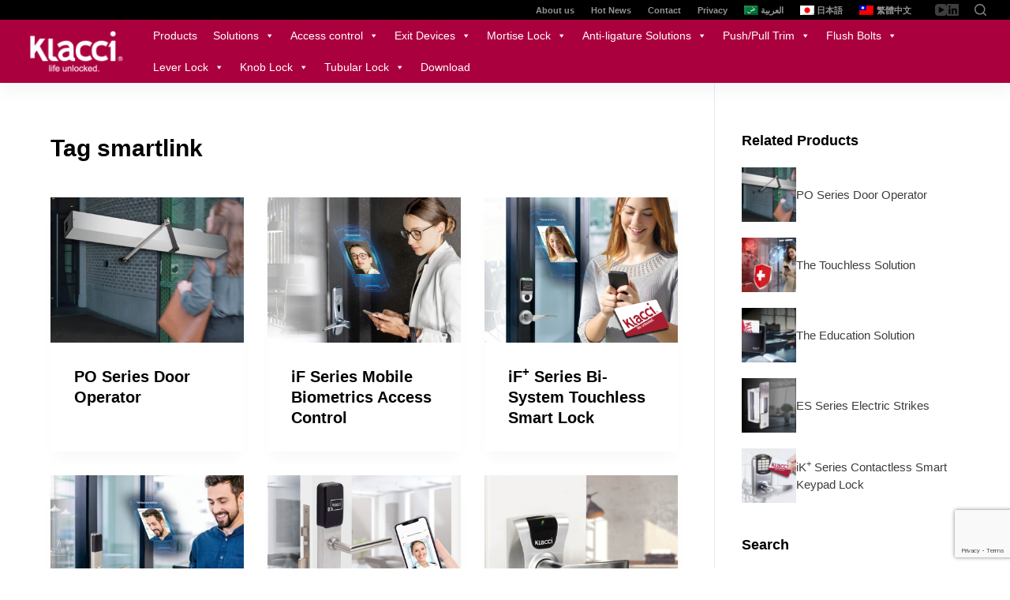

--- FILE ---
content_type: text/html; charset=UTF-8
request_url: https://www.klacci.com/tag/smartlink/
body_size: 33824
content:
<!doctype html>
<html lang="en-US">
<head>
	
	<meta charset="UTF-8">
	<meta name="viewport" content="width=device-width, initial-scale=1, maximum-scale=5, viewport-fit=cover">
	<link rel="profile" href="https://gmpg.org/xfn/11">

	<meta name='robots' content='index, follow, max-image-preview:large, max-snippet:-1, max-video-preview:-1' />
<link rel="alternate" hreflang="en" href="https://www.klacci.com/tag/smartlink/" />
<link rel="alternate" hreflang="ar" href="https://www.klacci.com/ar/tag/smartlink-ar/" />
<link rel="alternate" hreflang="ja" href="https://www.klacci.com/ja/tag/smartlink-ja/" />
<link rel="alternate" hreflang="zh-hant" href="https://www.klacci.com/zh-hant/tag/smartlink-zh-hant/" />
<link rel="alternate" hreflang="x-default" href="https://www.klacci.com/tag/smartlink/" />

	<!-- This site is optimized with the Yoast SEO plugin v19.4 - https://yoast.com/wordpress/plugins/seo/ -->
	<title>smartlink 彙整 - Klacci</title>
	<link rel="canonical" href="https://www.klacci.com/tag/smartlink/" />
	<meta property="og:locale" content="en_US" />
	<meta property="og:type" content="article" />
	<meta property="og:title" content="smartlink 彙整 - Klacci" />
	<meta property="og:url" content="https://www.klacci.com/tag/smartlink/" />
	<meta property="og:site_name" content="Klacci" />
	<meta name="twitter:card" content="summary_large_image" />
	<script type="application/ld+json" class="yoast-schema-graph">{"@context":"https://schema.org","@graph":[{"@type":"Organization","@id":"https://www.klacci.com/ar/#organization","name":"Kcci","url":"https://www.klacci.com/ar/","sameAs":["https://www.youtube.com/channel/UCHNxfgEaS2zux6A-R41PbPA/featured","https://www.linkedin.com/company/klacci-inc/?viewAsMember=true"],"logo":{"@type":"ImageObject","inLanguage":"en-US","@id":"https://www.klacci.com/ar/#/schema/logo/image/","url":"https://www.klacci.com/wp-content/uploads/klacci_life_unlocked_logo.png","contentUrl":"https://www.klacci.com/wp-content/uploads/klacci_life_unlocked_logo.png","width":250,"height":113,"caption":"Kcci"},"image":{"@id":"https://www.klacci.com/ar/#/schema/logo/image/"}},{"@type":"WebSite","@id":"https://www.klacci.com/ar/#website","url":"https://www.klacci.com/ar/","name":"Klacci","description":"life unlocked.","publisher":{"@id":"https://www.klacci.com/ar/#organization"},"potentialAction":[{"@type":"SearchAction","target":{"@type":"EntryPoint","urlTemplate":"https://www.klacci.com/ar/?s={search_term_string}"},"query-input":"required name=search_term_string"}],"inLanguage":"en-US"},{"@type":"ImageObject","inLanguage":"en-US","@id":"https://www.klacci.com/tag/smartlink/#primaryimage","url":"https://www.klacci.com/wp-content/uploads/Klacci_PO_Series_Door_Operator_Featured_Image.jpg","contentUrl":"https://www.klacci.com/wp-content/uploads/Klacci_PO_Series_Door_Operator_Featured_Image.jpg","width":1010,"height":758,"caption":"Klacci PO Series Door Operator"},{"@type":"CollectionPage","@id":"https://www.klacci.com/tag/smartlink/","url":"https://www.klacci.com/tag/smartlink/","name":"smartlink 彙整 - Klacci","isPartOf":{"@id":"https://www.klacci.com/ar/#website"},"primaryImageOfPage":{"@id":"https://www.klacci.com/tag/smartlink/#primaryimage"},"image":{"@id":"https://www.klacci.com/tag/smartlink/#primaryimage"},"thumbnailUrl":"https://www.klacci.com/wp-content/uploads/Klacci_PO_Series_Door_Operator_Featured_Image.jpg","breadcrumb":{"@id":"https://www.klacci.com/tag/smartlink/#breadcrumb"},"inLanguage":"en-US"},{"@type":"BreadcrumbList","@id":"https://www.klacci.com/tag/smartlink/#breadcrumb","itemListElement":[{"@type":"ListItem","position":1,"name":"首頁","item":"https://www.klacci.com/"},{"@type":"ListItem","position":2,"name":"smartlink"}]}]}</script>
	<!-- / Yoast SEO plugin. -->


<link rel='dns-prefetch' href='//www.googletagmanager.com' />
<link rel='dns-prefetch' href='//s.w.org' />
<link rel='dns-prefetch' href='//pagead2.googlesyndication.com' />
<link rel="alternate" type="application/rss+xml" title="Klacci &raquo; Feed" href="https://www.klacci.com/feed/" />
<link rel="alternate" type="application/rss+xml" title="Klacci &raquo; Comments Feed" href="https://www.klacci.com/comments/feed/" />
<link rel="alternate" type="application/rss+xml" title="Klacci &raquo; smartlink Tag Feed" href="https://www.klacci.com/tag/smartlink/feed/" />
<link rel='stylesheet' id='wp-block-library-css'  href='https://www.klacci.com/wp-includes/css/dist/block-library/style.min.css?ver=a6024765c1a98565bd59e3a2fe64fad5' media='all' />
<link rel='stylesheet' id='my-custom-block-frontend-css-css'  href='https://www.klacci.com/wp-content/plugins/wpdm-gutenberg-blocks/build/style.css?ver=a6024765c1a98565bd59e3a2fe64fad5' media='all' />
<link rel='stylesheet' id='ugb-style-css-v2-css'  href='https://www.klacci.com/wp-content/plugins/stackable-ultimate-gutenberg-blocks/dist/deprecated/frontend_blocks_deprecated_v2.css?ver=3.4.2' media='all' />
<style id='ugb-style-css-v2-inline-css'>
:root {--stk-block-width-default-detected: 1290px;}
:root {
			--content-width: 1290px;
		}
</style>
<style id='global-styles-inline-css'>
body{--wp--preset--color--black: #000000;--wp--preset--color--cyan-bluish-gray: #abb8c3;--wp--preset--color--white: #ffffff;--wp--preset--color--pale-pink: #f78da7;--wp--preset--color--vivid-red: #cf2e2e;--wp--preset--color--luminous-vivid-orange: #ff6900;--wp--preset--color--luminous-vivid-amber: #fcb900;--wp--preset--color--light-green-cyan: #7bdcb5;--wp--preset--color--vivid-green-cyan: #00d084;--wp--preset--color--pale-cyan-blue: #8ed1fc;--wp--preset--color--vivid-cyan-blue: #0693e3;--wp--preset--color--vivid-purple: #9b51e0;--wp--preset--color--palette-color-1: var(--paletteColor1, #ab003e);--wp--preset--color--palette-color-2: var(--paletteColor2, #8a0033);--wp--preset--color--palette-color-3: var(--paletteColor3, #3d3d3d);--wp--preset--color--palette-color-4: var(--paletteColor4, #000000);--wp--preset--color--palette-color-5: var(--paletteColor5, #7e7e7e);--wp--preset--color--palette-color-6: var(--paletteColor6, #b0b0b0);--wp--preset--color--palette-color-7: var(--paletteColor7, #f1f1f1);--wp--preset--color--palette-color-8: var(--paletteColor8, #ffffff);--wp--preset--gradient--vivid-cyan-blue-to-vivid-purple: linear-gradient(135deg,rgba(6,147,227,1) 0%,rgb(155,81,224) 100%);--wp--preset--gradient--light-green-cyan-to-vivid-green-cyan: linear-gradient(135deg,rgb(122,220,180) 0%,rgb(0,208,130) 100%);--wp--preset--gradient--luminous-vivid-amber-to-luminous-vivid-orange: linear-gradient(135deg,rgba(252,185,0,1) 0%,rgba(255,105,0,1) 100%);--wp--preset--gradient--luminous-vivid-orange-to-vivid-red: linear-gradient(135deg,rgba(255,105,0,1) 0%,rgb(207,46,46) 100%);--wp--preset--gradient--very-light-gray-to-cyan-bluish-gray: linear-gradient(135deg,rgb(238,238,238) 0%,rgb(169,184,195) 100%);--wp--preset--gradient--cool-to-warm-spectrum: linear-gradient(135deg,rgb(74,234,220) 0%,rgb(151,120,209) 20%,rgb(207,42,186) 40%,rgb(238,44,130) 60%,rgb(251,105,98) 80%,rgb(254,248,76) 100%);--wp--preset--gradient--blush-light-purple: linear-gradient(135deg,rgb(255,206,236) 0%,rgb(152,150,240) 100%);--wp--preset--gradient--blush-bordeaux: linear-gradient(135deg,rgb(254,205,165) 0%,rgb(254,45,45) 50%,rgb(107,0,62) 100%);--wp--preset--gradient--luminous-dusk: linear-gradient(135deg,rgb(255,203,112) 0%,rgb(199,81,192) 50%,rgb(65,88,208) 100%);--wp--preset--gradient--pale-ocean: linear-gradient(135deg,rgb(255,245,203) 0%,rgb(182,227,212) 50%,rgb(51,167,181) 100%);--wp--preset--gradient--electric-grass: linear-gradient(135deg,rgb(202,248,128) 0%,rgb(113,206,126) 100%);--wp--preset--gradient--midnight: linear-gradient(135deg,rgb(2,3,129) 0%,rgb(40,116,252) 100%);--wp--preset--gradient--juicy-peach: linear-gradient(to right, #ffecd2 0%, #fcb69f 100%);--wp--preset--gradient--young-passion: linear-gradient(to right, #ff8177 0%, #ff867a 0%, #ff8c7f 21%, #f99185 52%, #cf556c 78%, #b12a5b 100%);--wp--preset--gradient--true-sunset: linear-gradient(to right, #fa709a 0%, #fee140 100%);--wp--preset--gradient--morpheus-den: linear-gradient(to top, #30cfd0 0%, #330867 100%);--wp--preset--gradient--plum-plate: linear-gradient(135deg, #667eea 0%, #764ba2 100%);--wp--preset--gradient--aqua-splash: linear-gradient(15deg, #13547a 0%, #80d0c7 100%);--wp--preset--gradient--love-kiss: linear-gradient(to top, #ff0844 0%, #ffb199 100%);--wp--preset--gradient--new-retrowave: linear-gradient(to top, #3b41c5 0%, #a981bb 49%, #ffc8a9 100%);--wp--preset--gradient--plum-bath: linear-gradient(to top, #cc208e 0%, #6713d2 100%);--wp--preset--gradient--high-flight: linear-gradient(to right, #0acffe 0%, #495aff 100%);--wp--preset--gradient--teen-party: linear-gradient(-225deg, #FF057C 0%, #8D0B93 50%, #321575 100%);--wp--preset--gradient--fabled-sunset: linear-gradient(-225deg, #231557 0%, #44107A 29%, #FF1361 67%, #FFF800 100%);--wp--preset--gradient--arielle-smile: radial-gradient(circle 248px at center, #16d9e3 0%, #30c7ec 47%, #46aef7 100%);--wp--preset--gradient--itmeo-branding: linear-gradient(180deg, #2af598 0%, #009efd 100%);--wp--preset--gradient--deep-blue: linear-gradient(to right, #6a11cb 0%, #2575fc 100%);--wp--preset--gradient--strong-bliss: linear-gradient(to right, #f78ca0 0%, #f9748f 19%, #fd868c 60%, #fe9a8b 100%);--wp--preset--gradient--sweet-period: linear-gradient(to top, #3f51b1 0%, #5a55ae 13%, #7b5fac 25%, #8f6aae 38%, #a86aa4 50%, #cc6b8e 62%, #f18271 75%, #f3a469 87%, #f7c978 100%);--wp--preset--gradient--purple-division: linear-gradient(to top, #7028e4 0%, #e5b2ca 100%);--wp--preset--gradient--cold-evening: linear-gradient(to top, #0c3483 0%, #a2b6df 100%, #6b8cce 100%, #a2b6df 100%);--wp--preset--gradient--mountain-rock: linear-gradient(to right, #868f96 0%, #596164 100%);--wp--preset--gradient--desert-hump: linear-gradient(to top, #c79081 0%, #dfa579 100%);--wp--preset--gradient--ethernal-constance: linear-gradient(to top, #09203f 0%, #537895 100%);--wp--preset--gradient--happy-memories: linear-gradient(-60deg, #ff5858 0%, #f09819 100%);--wp--preset--gradient--grown-early: linear-gradient(to top, #0ba360 0%, #3cba92 100%);--wp--preset--gradient--morning-salad: linear-gradient(-225deg, #B7F8DB 0%, #50A7C2 100%);--wp--preset--gradient--night-call: linear-gradient(-225deg, #AC32E4 0%, #7918F2 48%, #4801FF 100%);--wp--preset--gradient--mind-crawl: linear-gradient(-225deg, #473B7B 0%, #3584A7 51%, #30D2BE 100%);--wp--preset--gradient--angel-care: linear-gradient(-225deg, #FFE29F 0%, #FFA99F 48%, #FF719A 100%);--wp--preset--gradient--juicy-cake: linear-gradient(to top, #e14fad 0%, #f9d423 100%);--wp--preset--gradient--rich-metal: linear-gradient(to right, #d7d2cc 0%, #304352 100%);--wp--preset--gradient--mole-hall: linear-gradient(-20deg, #616161 0%, #9bc5c3 100%);--wp--preset--gradient--cloudy-knoxville: linear-gradient(120deg, #fdfbfb 0%, #ebedee 100%);--wp--preset--gradient--soft-grass: linear-gradient(to top, #c1dfc4 0%, #deecdd 100%);--wp--preset--gradient--saint-petersburg: linear-gradient(135deg, #f5f7fa 0%, #c3cfe2 100%);--wp--preset--gradient--everlasting-sky: linear-gradient(135deg, #fdfcfb 0%, #e2d1c3 100%);--wp--preset--gradient--kind-steel: linear-gradient(-20deg, #e9defa 0%, #fbfcdb 100%);--wp--preset--gradient--over-sun: linear-gradient(60deg, #abecd6 0%, #fbed96 100%);--wp--preset--gradient--premium-white: linear-gradient(to top, #d5d4d0 0%, #d5d4d0 1%, #eeeeec 31%, #efeeec 75%, #e9e9e7 100%);--wp--preset--gradient--clean-mirror: linear-gradient(45deg, #93a5cf 0%, #e4efe9 100%);--wp--preset--gradient--wild-apple: linear-gradient(to top, #d299c2 0%, #fef9d7 100%);--wp--preset--gradient--snow-again: linear-gradient(to top, #e6e9f0 0%, #eef1f5 100%);--wp--preset--gradient--confident-cloud: linear-gradient(to top, #dad4ec 0%, #dad4ec 1%, #f3e7e9 100%);--wp--preset--gradient--glass-water: linear-gradient(to top, #dfe9f3 0%, white 100%);--wp--preset--gradient--perfect-white: linear-gradient(-225deg, #E3FDF5 0%, #FFE6FA 100%);--wp--preset--duotone--dark-grayscale: url('#wp-duotone-dark-grayscale');--wp--preset--duotone--grayscale: url('#wp-duotone-grayscale');--wp--preset--duotone--purple-yellow: url('#wp-duotone-purple-yellow');--wp--preset--duotone--blue-red: url('#wp-duotone-blue-red');--wp--preset--duotone--midnight: url('#wp-duotone-midnight');--wp--preset--duotone--magenta-yellow: url('#wp-duotone-magenta-yellow');--wp--preset--duotone--purple-green: url('#wp-duotone-purple-green');--wp--preset--duotone--blue-orange: url('#wp-duotone-blue-orange');--wp--preset--font-size--small: 13px;--wp--preset--font-size--medium: 20px;--wp--preset--font-size--large: 36px;--wp--preset--font-size--x-large: 42px;}.has-black-color{color: var(--wp--preset--color--black) !important;}.has-cyan-bluish-gray-color{color: var(--wp--preset--color--cyan-bluish-gray) !important;}.has-white-color{color: var(--wp--preset--color--white) !important;}.has-pale-pink-color{color: var(--wp--preset--color--pale-pink) !important;}.has-vivid-red-color{color: var(--wp--preset--color--vivid-red) !important;}.has-luminous-vivid-orange-color{color: var(--wp--preset--color--luminous-vivid-orange) !important;}.has-luminous-vivid-amber-color{color: var(--wp--preset--color--luminous-vivid-amber) !important;}.has-light-green-cyan-color{color: var(--wp--preset--color--light-green-cyan) !important;}.has-vivid-green-cyan-color{color: var(--wp--preset--color--vivid-green-cyan) !important;}.has-pale-cyan-blue-color{color: var(--wp--preset--color--pale-cyan-blue) !important;}.has-vivid-cyan-blue-color{color: var(--wp--preset--color--vivid-cyan-blue) !important;}.has-vivid-purple-color{color: var(--wp--preset--color--vivid-purple) !important;}.has-black-background-color{background-color: var(--wp--preset--color--black) !important;}.has-cyan-bluish-gray-background-color{background-color: var(--wp--preset--color--cyan-bluish-gray) !important;}.has-white-background-color{background-color: var(--wp--preset--color--white) !important;}.has-pale-pink-background-color{background-color: var(--wp--preset--color--pale-pink) !important;}.has-vivid-red-background-color{background-color: var(--wp--preset--color--vivid-red) !important;}.has-luminous-vivid-orange-background-color{background-color: var(--wp--preset--color--luminous-vivid-orange) !important;}.has-luminous-vivid-amber-background-color{background-color: var(--wp--preset--color--luminous-vivid-amber) !important;}.has-light-green-cyan-background-color{background-color: var(--wp--preset--color--light-green-cyan) !important;}.has-vivid-green-cyan-background-color{background-color: var(--wp--preset--color--vivid-green-cyan) !important;}.has-pale-cyan-blue-background-color{background-color: var(--wp--preset--color--pale-cyan-blue) !important;}.has-vivid-cyan-blue-background-color{background-color: var(--wp--preset--color--vivid-cyan-blue) !important;}.has-vivid-purple-background-color{background-color: var(--wp--preset--color--vivid-purple) !important;}.has-black-border-color{border-color: var(--wp--preset--color--black) !important;}.has-cyan-bluish-gray-border-color{border-color: var(--wp--preset--color--cyan-bluish-gray) !important;}.has-white-border-color{border-color: var(--wp--preset--color--white) !important;}.has-pale-pink-border-color{border-color: var(--wp--preset--color--pale-pink) !important;}.has-vivid-red-border-color{border-color: var(--wp--preset--color--vivid-red) !important;}.has-luminous-vivid-orange-border-color{border-color: var(--wp--preset--color--luminous-vivid-orange) !important;}.has-luminous-vivid-amber-border-color{border-color: var(--wp--preset--color--luminous-vivid-amber) !important;}.has-light-green-cyan-border-color{border-color: var(--wp--preset--color--light-green-cyan) !important;}.has-vivid-green-cyan-border-color{border-color: var(--wp--preset--color--vivid-green-cyan) !important;}.has-pale-cyan-blue-border-color{border-color: var(--wp--preset--color--pale-cyan-blue) !important;}.has-vivid-cyan-blue-border-color{border-color: var(--wp--preset--color--vivid-cyan-blue) !important;}.has-vivid-purple-border-color{border-color: var(--wp--preset--color--vivid-purple) !important;}.has-vivid-cyan-blue-to-vivid-purple-gradient-background{background: var(--wp--preset--gradient--vivid-cyan-blue-to-vivid-purple) !important;}.has-light-green-cyan-to-vivid-green-cyan-gradient-background{background: var(--wp--preset--gradient--light-green-cyan-to-vivid-green-cyan) !important;}.has-luminous-vivid-amber-to-luminous-vivid-orange-gradient-background{background: var(--wp--preset--gradient--luminous-vivid-amber-to-luminous-vivid-orange) !important;}.has-luminous-vivid-orange-to-vivid-red-gradient-background{background: var(--wp--preset--gradient--luminous-vivid-orange-to-vivid-red) !important;}.has-very-light-gray-to-cyan-bluish-gray-gradient-background{background: var(--wp--preset--gradient--very-light-gray-to-cyan-bluish-gray) !important;}.has-cool-to-warm-spectrum-gradient-background{background: var(--wp--preset--gradient--cool-to-warm-spectrum) !important;}.has-blush-light-purple-gradient-background{background: var(--wp--preset--gradient--blush-light-purple) !important;}.has-blush-bordeaux-gradient-background{background: var(--wp--preset--gradient--blush-bordeaux) !important;}.has-luminous-dusk-gradient-background{background: var(--wp--preset--gradient--luminous-dusk) !important;}.has-pale-ocean-gradient-background{background: var(--wp--preset--gradient--pale-ocean) !important;}.has-electric-grass-gradient-background{background: var(--wp--preset--gradient--electric-grass) !important;}.has-midnight-gradient-background{background: var(--wp--preset--gradient--midnight) !important;}.has-small-font-size{font-size: var(--wp--preset--font-size--small) !important;}.has-medium-font-size{font-size: var(--wp--preset--font-size--medium) !important;}.has-large-font-size{font-size: var(--wp--preset--font-size--large) !important;}.has-x-large-font-size{font-size: var(--wp--preset--font-size--x-large) !important;}
</style>
<link rel='stylesheet' id='wpdm-font-awesome-css'  href='https://www.klacci.com/wp-content/plugins/download-manager/assets/fontawesome/css/all.css?ver=a6024765c1a98565bd59e3a2fe64fad5' media='all' />
<link rel='stylesheet' id='wpdm-front-bootstrap-css'  href='https://www.klacci.com/wp-content/plugins/download-manager/assets/bootstrap/css/bootstrap.min.css?ver=a6024765c1a98565bd59e3a2fe64fad5' media='all' />
<link rel='stylesheet' id='wpdm-front-css'  href='https://www.klacci.com/wp-content/plugins/download-manager/assets/css/front.css?ver=a6024765c1a98565bd59e3a2fe64fad5' media='all' />
<link rel='stylesheet' id='flexible-table-block-css'  href='https://www.klacci.com/wp-content/plugins/flexible-table-block/build/style-index.css?ver=1656288457' media='all' />
<style id='flexible-table-block-inline-css'>
.wp-block-flexible-table-block-table.wp-block-flexible-table-block-table>table{width:100%;max-width:100%;border-collapse:collapse;}.wp-block-flexible-table-block-table.wp-block-flexible-table-block-table.is-style-stripes tr:nth-child(odd) th{background-color:#f0f0f1;}.wp-block-flexible-table-block-table.wp-block-flexible-table-block-table.is-style-stripes tr:nth-child(odd) td{background-color:#f0f0f1;}.wp-block-flexible-table-block-table.wp-block-flexible-table-block-table.is-style-stripes tr:nth-child(even) th{background-color:#ffffff;}.wp-block-flexible-table-block-table.wp-block-flexible-table-block-table.is-style-stripes tr:nth-child(even) td{background-color:#ffffff;}.wp-block-flexible-table-block-table.wp-block-flexible-table-block-table>table tr th,.wp-block-flexible-table-block-table.wp-block-flexible-table-block-table>table tr td{padding:0.5em;border-width:1px;border-style:solid;border-color:#000000;text-align:left;vertical-align:middle;}.wp-block-flexible-table-block-table.wp-block-flexible-table-block-table>table tr th{background-color:#f0f0f1;}.wp-block-flexible-table-block-table.wp-block-flexible-table-block-table>table tr td{background-color:#ffffff;}@media screen and (min-width:769px){.wp-block-flexible-table-block-table.is-scroll-on-pc{overflow-x:scroll;}.wp-block-flexible-table-block-table.is-scroll-on-pc table{max-width:none;align-self:self-start;}}@media screen and (max-width:768px){.wp-block-flexible-table-block-table.is-scroll-on-mobile{overflow-x:scroll;}.wp-block-flexible-table-block-table.is-scroll-on-mobile table{max-width:none;align-self:self-start;}.wp-block-flexible-table-block-table table.is-stacked-on-mobile th,.wp-block-flexible-table-block-table table.is-stacked-on-mobile td{width:100%!important;display:block;}}
</style>
<link rel='stylesheet' id='spin360-style-css'  href='https://www.klacci.com/wp-content/plugins/spin360/spin360.css?ver=a6024765c1a98565bd59e3a2fe64fad5' media='all' />
<link rel='stylesheet' id='spin360-font-awesome-css'  href='https://www.klacci.com/wp-content/plugins/spin360/css/spin-style.css?ver=a6024765c1a98565bd59e3a2fe64fad5' media='all' />
<link rel='stylesheet' id='wpml-legacy-horizontal-list-0-css'  href='//www.klacci.com/wp-content/plugins/sitepress-multilingual-cms/templates/language-switchers/legacy-list-horizontal/style.min.css?ver=1' media='all' />
<style id='wpml-legacy-horizontal-list-0-inline-css'>
.wpml-ls-statics-footer{background-color:#000000;}.wpml-ls-statics-footer a {color:#7c7c7c;}.wpml-ls-statics-footer a:hover,.wpml-ls-statics-footer a:focus {color:#000000;background-color:#eeeeee;}.wpml-ls-statics-footer .wpml-ls-current-language>a {color:#ffffff;background-color:#000000;}.wpml-ls-statics-footer .wpml-ls-current-language:hover>a, .wpml-ls-statics-footer .wpml-ls-current-language>a:focus {color:#000000;background-color:#eeeeee;}
.wpml-ls-statics-shortcode_actions a:hover,.wpml-ls-statics-shortcode_actions a:focus {color:#ffffff;}.wpml-ls-statics-shortcode_actions .wpml-ls-current-language>a {color:#f1f1f1;}.wpml-ls-statics-shortcode_actions .wpml-ls-current-language:hover>a, .wpml-ls-statics-shortcode_actions .wpml-ls-current-language>a:focus {color:#ffffff;}
</style>
<link rel='stylesheet' id='wpml-menu-item-0-css'  href='//www.klacci.com/wp-content/plugins/sitepress-multilingual-cms/templates/language-switchers/menu-item/style.min.css?ver=1' media='all' />
<link rel='stylesheet' id='megamenu-css'  href='https://www.klacci.com/wp-content/uploads/maxmegamenu/style_en.css?ver=41c832' media='all' />
<link rel='stylesheet' id='dashicons-css'  href='https://www.klacci.com/wp-includes/css/dashicons.min.css?ver=a6024765c1a98565bd59e3a2fe64fad5' media='all' />
<link rel='stylesheet' id='uag-style-32148-css'  href='https://www.klacci.com/wp-content/uploads/uag-plugin/uag-css-32148-1762410566.css?ver=1.25.6' media='all' />
<link rel='stylesheet' id='uag-style-18121-css'  href='https://www.klacci.com/wp-content/uploads/uag-plugin/uag-css-18121-1762410566.css?ver=1.25.6' media='all' />
<link rel='stylesheet' id='uag-style-33521-css'  href='https://www.klacci.com/wp-content/uploads/uag-plugin/uag-css-33521-1762410566.css?ver=1.25.6' media='all' />
<link rel='stylesheet' id='uag-style-32993-css'  href='https://www.klacci.com/wp-content/uploads/uag-plugin/uag-css-32993-1762410567.css?ver=1.25.6' media='all' />
<link rel='stylesheet' id='uag-style-33001-css'  href='https://www.klacci.com/wp-content/uploads/uag-plugin/uag-css-33001-1762410567.css?ver=1.25.6' media='all' />
<link rel='stylesheet' id='uag-style-23785-css'  href='https://www.klacci.com/wp-content/uploads/uag-plugin/uag-css-23785-1762410567.css?ver=1.25.6' media='all' />
<link rel='stylesheet' id='uag-style-23850-css'  href='https://www.klacci.com/wp-content/uploads/uag-plugin/uag-css-23850-1762410264.css?ver=1.25.6' media='all' />
<link rel='stylesheet' id='uag-style-23930-css'  href='https://www.klacci.com/wp-content/uploads/uag-plugin/uag-css-23930-1762410567.css?ver=1.25.6' media='all' />
<link rel='stylesheet' id='uag-style-33587-css'  href='https://www.klacci.com/wp-content/uploads/uag-plugin/uag-css-33587-1762410567.css?ver=1.25.6' media='all' />
<link rel='stylesheet' id='uag-style-33636-css'  href='https://www.klacci.com/wp-content/uploads/uag-plugin/uag-css-33636-1762410567.css?ver=1.25.6' media='all' />
<link rel='stylesheet' id='uag-style-33645-css'  href='https://www.klacci.com/wp-content/uploads/uag-plugin/uag-css-33645-1762410567.css?ver=1.25.6' media='all' />
<link rel='stylesheet' id='cms-navigation-style-base-css'  href='https://www.klacci.com/wp-content/plugins/wpml-cms-nav/res/css/cms-navigation-base.css?ver=1.5.5' media='screen' />
<link rel='stylesheet' id='cms-navigation-style-css'  href='https://www.klacci.com/wp-content/plugins/wpml-cms-nav/res/css/cms-navigation.css?ver=1.5.5' media='screen' />
<link rel='stylesheet' id='parent-style-css'  href='https://www.klacci.com/wp-content/themes/blocksy/style.css?ver=a6024765c1a98565bd59e3a2fe64fad5' media='all' />
<link rel='stylesheet' id='all-in-one-video-gallery-public-css'  href='https://www.klacci.com/wp-content/plugins/all-in-one-video-gallery/public/assets/css/public.css?ver=2.6.0' media='all' />
<link rel='stylesheet' id='ct-main-styles-css'  href='https://www.klacci.com/wp-content/themes/blocksy/static/bundle/main.min.css?ver=1.8.44' media='all' />
<link rel='stylesheet' id='blocksy-ext-product-reviews-styles-css'  href='https://www.klacci.com/wp-content/plugins/blocksy-companion/framework/extensions/product-reviews/static/bundle/main.min.css?ver=1.8.44' media='all' />
<link rel='stylesheet' id='blocksy-ext-widgets-styles-css'  href='https://www.klacci.com/wp-content/plugins/blocksy-companion/framework/extensions/widgets/static/bundle/main.min.css?ver=1.8.44' media='all' />
<link rel='stylesheet' id='ct-page-title-styles-css'  href='https://www.klacci.com/wp-content/themes/blocksy/static/bundle/page-title.min.css?ver=1.8.44' media='all' />
<link rel='stylesheet' id='ct-back-to-top-styles-css'  href='https://www.klacci.com/wp-content/themes/blocksy/static/bundle/back-to-top.min.css?ver=1.8.44' media='all' />
<link rel='stylesheet' id='ct-getwid-styles-css'  href='https://www.klacci.com/wp-content/themes/blocksy/static/bundle/getwid.min.css?ver=1.8.44' media='all' />
<link rel='stylesheet' id='ct-sidebar-styles-css'  href='https://www.klacci.com/wp-content/themes/blocksy/static/bundle/sidebar.min.css?ver=1.8.44' media='all' />
<link rel='stylesheet' id='ct-stackable-styles-css'  href='https://www.klacci.com/wp-content/themes/blocksy/static/bundle/stackable.min.css?ver=1.8.44' media='all' />
<link rel='stylesheet' id='ct-wpforms-styles-css'  href='https://www.klacci.com/wp-content/themes/blocksy/static/bundle/wpforms.min.css?ver=1.8.44' media='all' />
<script src='https://www.klacci.com/wp-includes/js/jquery/jquery.min.js?ver=3.6.0' id='jquery-core-js'></script>
<script src='https://www.klacci.com/wp-includes/js/jquery/jquery-migrate.min.js?ver=3.3.2' id='jquery-migrate-js'></script>
<script id='wpml-cookie-js-extra'>
var wpml_cookies = {"wp-wpml_current_language":{"value":"en","expires":1,"path":"\/"}};
var wpml_cookies = {"wp-wpml_current_language":{"value":"en","expires":1,"path":"\/"}};
</script>
<script src='https://www.klacci.com/wp-content/plugins/sitepress-multilingual-cms/res/js/cookies/language-cookie.js?ver=4.5.8' id='wpml-cookie-js'></script>
<script id='ugb-block-frontend-js-v2-js-extra'>
var stackable = {"restUrl":"https:\/\/www.klacci.com\/wp-json\/","googleApiKey":"","i18n":{"missingMapApiKey":"This map block uses settings that require a Google Maps API key, but it is missing. Please enter your Google Maps API key in the Stackable settings, or edit this map block."}};
</script>
<script src='https://www.klacci.com/wp-content/plugins/stackable-ultimate-gutenberg-blocks/dist/deprecated/frontend_blocks_deprecated_v2.js?ver=3.4.2' id='ugb-block-frontend-js-v2-js'></script>
<script src='https://www.klacci.com/wp-content/plugins/download-manager/assets/bootstrap/js/popper.min.js?ver=a6024765c1a98565bd59e3a2fe64fad5' id='wpdm-poper-js'></script>
<script src='https://www.klacci.com/wp-content/plugins/download-manager/assets/bootstrap/js/bootstrap.min.js?ver=a6024765c1a98565bd59e3a2fe64fad5' id='wpdm-front-bootstrap-js'></script>
<script id='wpdm-frontjs-js-extra'>
var wpdm_url = {"home":"https:\/\/www.klacci.com\/","site":"https:\/\/www.klacci.com\/","ajax":"https:\/\/www.klacci.com\/wp-admin\/admin-ajax.php"};
var wpdm_js = {"spinner":"<i class=\"fas fa-sun fa-spin\"><\/i>"};
</script>
<script src='https://www.klacci.com/wp-content/plugins/download-manager/assets/js/front.js?ver=3.2.52' id='wpdm-frontjs-js'></script>
<script src='https://www.klacci.com/wp-content/plugins/spin360/scripts/spritespin.min.js?ver=a6024765c1a98565bd59e3a2fe64fad5' id='spritespin.min.js-js'></script>
<script src='https://www.klacci.com/wp-content/plugins/spin360/scripts/_panzoom.js?ver=a6024765c1a98565bd59e3a2fe64fad5' id='_panzoom.js-js'></script>

<!-- Google Analytics snippet added by Site Kit -->
<script src='https://www.googletagmanager.com/gtag/js?id=UA-54611915-1' id='google_gtagjs-js' async></script>
<script id='google_gtagjs-js-after'>
window.dataLayer = window.dataLayer || [];function gtag(){dataLayer.push(arguments);}
gtag('set', 'linker', {"domains":["www.klacci.com"]} );
gtag("js", new Date());
gtag("set", "developer_id.dZTNiMT", true);
gtag("config", "UA-54611915-1", {"anonymize_ip":true});
gtag("config", "G-VDZPG9RQNP");
</script>

<!-- End Google Analytics snippet added by Site Kit -->
<link rel="EditURI" type="application/rsd+xml" title="RSD" href="https://www.klacci.com/xmlrpc.php?rsd" />
<link rel="wlwmanifest" type="application/wlwmanifest+xml" href="https://www.klacci.com/wp-includes/wlwmanifest.xml" /> 

<meta name="generator" content="WPML ver:4.5.8 stt:5,61,1,28;" />
<meta name="generator" content="Site Kit by Google 1.85.0" /><noscript><link rel='stylesheet' href='https://www.klacci.com/wp-content/themes/blocksy/static/bundle/no-scripts.min.css' type='text/css' /></noscript>
<style id="ct-main-styles-inline-css">[data-header*="type-1"] .ct-header [data-id="logo"] .site-logo-container {--logo-max-height:60px;} [data-header*="type-1"] .ct-header [data-id="logo"] .site-title {--fontWeight:700;--fontSize:25px;--linkInitialColor:var(--paletteColor4);} [data-header*="type-1"] .ct-header [data-sticky] [data-id="logo"] {--logo-sticky-shrink:0.7;} [data-header*="type-1"] .ct-header [data-id="menu"] {--menu-items-spacing:21px;--menu-indicator-active-color:var(--paletteColor2);} [data-header*="type-1"] .ct-header [data-id="menu"] > ul > li > a {--fontWeight:600;--textTransform:none;--fontSize:11px;--lineHeight:1.3;--linkInitialColor:rgba(255, 255, 255, 0.58);} [data-header*="type-1"] .ct-header [data-id="menu"][data-menu*="type-3"] > ul > li > a {--linkHoverColor:#ffffff;--linkActiveColor:#ffffff;} [data-header*="type-1"] .ct-header [data-id="menu"] .sub-menu {--linkInitialColor:#ffffff;--dropdown-width:200px;--fontWeight:500;--fontSize:12px;--dropdown-divider:1px dashed rgba(255, 255, 255, 0.1);--box-shadow:0px 10px 20px rgba(41, 51, 61, 0.1);--border-radius:0px 0px 2px 2px;} [data-header*="type-1"] .ct-header [data-sticky*="yes"] [data-id="menu"] .sub-menu {--sticky-state-dropdown-top-offset:0px;} [data-header*="type-1"] .ct-header [data-id="menu-secondary"] > ul > li > a {--fontWeight:700;--textTransform:uppercase;--fontSize:12px;--lineHeight:1.3;--linkInitialColor:rgba(255, 255, 255, 0.63);--linkHoverColor:var(--paletteColor8);--linkActiveColor:rgba(255, 255, 255, 0.82);} [data-header*="type-1"] .ct-header [data-id="menu-secondary"][data-menu*="type-3"] > ul > li > a {--linkHoverColor:#ffffff;--linkActiveColor:#ffffff;} [data-header*="type-1"] .ct-header [data-id="menu-secondary"] .sub-menu {--linkInitialColor:#ffffff;--fontWeight:500;--fontSize:12px;--dropdown-divider:1px dashed rgba(255, 255, 255, 0.1);--box-shadow:0px 10px 20px rgba(41, 51, 61, 0.1);--border-radius:0px 0px 2px 2px;} [data-header*="type-1"] .ct-header [data-sticky*="yes"] [data-id="menu-secondary"] .sub-menu {--sticky-state-dropdown-top-offset:0px;} [data-header*="type-1"] .ct-header [data-row*="middle"] {--height:30px;background-color:var(--paletteColor1);background-image:none;--borderTop:none;--borderBottom:none;--box-shadow:0px 10px 20px rgba(44,62,80,0.05);} [data-header*="type-1"] .ct-header [data-row*="middle"] > div {--borderTop:none;--borderBottom:none;} [data-header*="type-1"] .ct-header [data-sticky*="yes"] [data-row*="middle"] {background-color:rgba(171, 0, 63, 0.69);--borderTop:none;--borderBottom:none;--box-shadow:0px 10px 0px 17px rgba(44,62,80,0.05);} [data-header*="type-1"] {--sticky-shrink:50;--header-height:55px;--header-sticky-height:55px;--header-sticky-offset:0px;} [data-header*="type-1"] .ct-header [data-sticky*="yes"] [data-row*="middle"] > div {--borderTop:none;--borderBottom:none;} [data-header*="type-1"] [data-id="mobile-menu"] {--fontWeight:700;--fontSize:30px;--linkInitialColor:#ffffff;--mobile-menu-divider:none;} [data-header*="type-1"] #offcanvas .ct-panel-inner {background-color:rgba(18, 21, 25, 0.98);} [data-header*="type-1"] #offcanvas {--side-panel-width:500px;} [data-header*="type-1"] [data-behaviour*="side"] {--box-shadow:0px 0px 70px rgba(0, 0, 0, 0.35);} [data-header*="type-1"] [data-id="search"] {--icon-color:var(--paletteColor5);--icon-hover-color:var(--paletteColor8);} [data-header*="type-1"] [data-id="search"] .ct-label {--fontWeight:600;--textTransform:uppercase;--fontSize:12px;} [data-header*="type-1"] #search-modal .ct-search-results a {--fontWeight:500;--fontSize:14px;--lineHeight:1.4;} [data-header*="type-1"] #search-modal {--linkInitialColor:#ffffff;--form-text-initial-color:#ffffff;--form-text-focus-color:#ffffff;background-color:rgba(18, 21, 25, 0.98);} [data-header*="type-1"] [data-id="socials"].ct-header-socials .ct-label {--fontWeight:600;--textTransform:uppercase;--fontSize:12px;--visibility:none;} [data-header*="type-1"] [data-id="socials"].ct-header-socials [data-color="custom"] {--background-color:rgba(218, 222, 228, 0.3);--background-hover-color:var(--paletteColor1);} [data-header*="type-1"] .ct-header [data-id="text"] {--max-width:100%;--fontSize:15px;--lineHeight:1.3;} [data-header*="type-1"] .ct-header [data-row*="top"] {--height:25px;background-color:var(--paletteColor4);background-image:none;--borderTop:none;--borderBottom:none;--box-shadow:none;} [data-header*="type-1"] .ct-header [data-row*="top"] > div {--borderTop:none;--borderBottom:none;} [data-header*="type-1"] .ct-header [data-sticky*="yes"] [data-row*="top"] {background-color:var(--paletteColor4);--borderTop:none;--borderBottom:none;--box-shadow:none;} [data-header*="type-1"] .ct-header [data-sticky*="yes"] [data-row*="top"] > div {--borderTop:none;--borderBottom:none;} [data-header*="type-1"] [data-id="trigger"] {--icon-size:18px;--icon-color:var(--paletteColor8);} [data-header*="type-1"] [data-id="trigger"] .ct-label {--fontWeight:600;--textTransform:uppercase;--fontSize:12px;} [data-footer*="type-1"] .ct-footer [data-row*="bottom"] > div {--container-spacing:25px;--border:none;--border-top:none;--border-bottom:none;--grid-template-columns:initial;} [data-footer*="type-1"] .ct-footer [data-row*="bottom"] .widget-title {--fontSize:16px;} [data-footer*="type-1"] .ct-footer [data-row*="bottom"] {--border-top:1px solid rgba(255, 255, 255, 0.1);--border-bottom:none;background-color:var(--paletteColor4);} [data-footer*="type-1"] [data-id="copyright"] {--fontWeight:400;--fontSize:15px;--lineHeight:1.3;--margin:0px !important;} [data-footer*="type-1"] [data-column="copyright"] {--horizontal-alignment:center;} [data-footer*="type-1"] .ct-footer [data-column="menu"] {--horizontal-alignment:center;} [data-footer*="type-1"] .ct-footer [data-id="menu"] ul {--fontWeight:700;--textTransform:uppercase;--fontSize:12px;--lineHeight:1.3;} [data-footer*="type-1"] .ct-footer [data-id="menu"] > ul > li > a {--linkInitialColor:var(--paletteColor5);} [data-footer*="type-1"] .ct-footer [data-row*="middle"] > div {--container-spacing:5vh;--columns-gap:30px;--widgets-gap:2px;--border:none;--border-top:none;--border-bottom:none;--grid-template-columns:initial;} [data-footer*="type-1"] .ct-footer [data-row*="middle"] .widget-title {--fontSize:16px;--heading-color:var(--paletteColor5);} [data-footer*="type-1"] .ct-footer [data-row*="middle"] .ct-widget {--color:var(--paletteColor3);--linkInitialColor:var(--paletteColor3);} [data-footer*="type-1"] .ct-footer [data-row*="middle"] {--border-top:1px solid rgba(255, 255, 255, 0.1);--border-bottom:none;background-color:transparent;} [data-footer*="type-1"] .ct-footer [data-row*="top"] > div {--container-spacing:30px;--border:none;--border-top:none;--border-bottom:none;--grid-template-columns:initial;} [data-footer*="type-1"] .ct-footer [data-row*="top"] .widget-title {--fontSize:16px;} [data-footer*="type-1"] .ct-footer [data-row*="top"] {--border-top:none;--border-bottom:none;background-color:var(--paletteColor4);} [data-footer*="type-1"][data-footer*="reveal"] .site-main {--footer-box-shadow:0px 30px 50px rgba(0, 0, 0, 0.1);} [data-footer*="type-1"] footer.ct-footer {background-color:#171927;}:root {--fontFamily:-apple-system, BlinkMacSystemFont, 'Segoe UI', Roboto, Helvetica, Arial, sans-serif, 'Apple Color Emoji', 'Segoe UI Emoji', 'Segoe UI Symbol';--fontWeight:400;--textTransform:none;--textDecoration:none;--fontSize:16px;--lineHeight:1.65;--letterSpacing:0em;--buttonFontWeight:500;--buttonFontSize:15px;--has-classic-forms:var(--true);--has-modern-forms:var(--false);--form-field-border-initial-color:#7e7e7e;--form-field-border-focus-color:var(--paletteColor1);--form-field-border-width:2px;--form-selection-control-initial-color:var(--border-color);--form-selection-control-accent-color:var(--paletteColor1);--paletteColor1:#ab003e;--paletteColor2:#8a0033;--paletteColor3:#3d3d3d;--paletteColor4:#000000;--paletteColor5:#7e7e7e;--paletteColor6:#b0b0b0;--paletteColor7:#f1f1f1;--paletteColor8:#ffffff;--color:var(--paletteColor3);--linkInitialColor:var(--paletteColor1);--linkHoverColor:#8a0033;--selectionTextColor:#ffffff;--selectionBackgroundColor:var(--paletteColor1);--border-color:var(--paletteColor5);--headings-color:var(--paletteColor4);--content-spacing:1.5em;--buttonMinHeight:40px;--buttonShadow:none;--buttonTransform:none;--buttonTextInitialColor:#ffffff;--buttonTextHoverColor:#ffffff;--buttonInitialColor:var(--paletteColor1);--buttonHoverColor:var(--paletteColor2);--button-border:none;--buttonBorderRadius:8px;--button-padding:5px 20px;--normal-container-max-width:1290px;--content-vertical-spacing:60px;--narrow-container-max-width:750px;--wide-offset:130px;}h1 {--fontWeight:700;--fontSize:40px;--lineHeight:1.5;}h2 {--fontWeight:700;--fontSize:35px;--lineHeight:1.5;}h3 {--fontWeight:700;--fontSize:30px;--lineHeight:1.5;}h4 {--fontWeight:700;--fontSize:25px;--lineHeight:1.5;}h5 {--fontWeight:700;--fontSize:20px;--lineHeight:1.5;}h6 {--fontWeight:700;--fontSize:16px;--lineHeight:1.5;}.wp-block-quote.is-style-large p, .wp-block-pullquote p, .ct-quote-widget blockquote {--fontFamily:Georgia;--fontWeight:600;--fontSize:25px;}code, kbd, samp, pre {--fontFamily:monospace;--fontWeight:400;--fontSize:16px;}.ct-sidebar .widget-title {--fontSize:18px;}.ct-breadcrumbs {--fontWeight:600;--textTransform:uppercase;--fontSize:12px;}body {background-color:var(--paletteColor8);} [data-prefix="categories"] .entry-header .page-title {--fontSize:30px;} [data-prefix="categories"] .entry-header .entry-meta {--fontWeight:600;--textTransform:uppercase;--fontSize:12px;--lineHeight:1.3;} [data-prefix="search"] .entry-header .page-title {--fontSize:30px;} [data-prefix="search"] .entry-header .entry-meta {--fontWeight:600;--textTransform:uppercase;--fontSize:12px;--lineHeight:1.3;} [data-prefix="author"] .entry-header .page-title {--fontSize:30px;} [data-prefix="author"] .entry-header .entry-meta {--fontWeight:600;--textTransform:uppercase;--fontSize:12px;--lineHeight:1.3;} [data-prefix="author"] .hero-section[data-type="type-2"] {background-color:var(--paletteColor6);background-image:none;--container-padding:50px 0;} [data-prefix="wpdmpro_single"] .entry-header .page-title {--fontSize:30px;} [data-prefix="wpdmpro_single"] .entry-header .entry-meta {--fontWeight:600;--textTransform:uppercase;--fontSize:12px;--lineHeight:1.3;} [data-prefix="wpdmpro_archive"] .entry-header .page-title {--fontSize:30px;} [data-prefix="wpdmpro_archive"] .entry-header .entry-meta {--fontWeight:600;--textTransform:uppercase;--fontSize:12px;--lineHeight:1.3;} [data-prefix="blc-product-review_single"] .entry-header .page-title {--fontSize:30px;} [data-prefix="blc-product-review_single"] .entry-header .entry-meta {--fontWeight:600;--textTransform:uppercase;--fontSize:12px;--lineHeight:1.3;} [data-prefix="blc-product-review_single"] .hero-section[data-type="type-1"] {--alignment:center;} [data-prefix="blc-product-review_archive"] .entry-header .page-title {--fontSize:30px;--heading-color:var(--paletteColor5);} [data-prefix="blc-product-review_archive"] .entry-header .entry-meta {--fontWeight:600;--textTransform:uppercase;--fontSize:12px;--lineHeight:1.3;} [data-prefix="blc-product-review_archive"] .entry-header .page-description {--color:var(--paletteColor5);} [data-prefix="blc-product-review_archive"] .entry-header .ct-breadcrumbs {--color:rgba(255, 255, 255, 0.7);} [data-prefix="blc-product-review_archive"] .hero-section[data-type="type-2"] {--min-height:500px;background-color:var(--paletteColor6);background-image:none;--container-padding:50px 0;} [data-prefix="aiovg_videos_single"] .entry-header .page-title {--fontSize:30px;} [data-prefix="aiovg_videos_single"] .entry-header .entry-meta {--fontWeight:600;--textTransform:uppercase;--fontSize:12px;--lineHeight:1.3;} [data-prefix="aiovg_videos_archive"] .entry-header .page-title {--fontSize:30px;} [data-prefix="aiovg_videos_archive"] .entry-header .entry-meta {--fontWeight:600;--textTransform:uppercase;--fontSize:12px;--lineHeight:1.3;} [data-prefix="blog"] .entry-card .entry-title {--fontWeight:800;--fontSize:30px;--lineHeight:1.3;} [data-prefix="blog"] .entry-card .entry-meta {--fontWeight:600;--textTransform:uppercase;--fontSize:12px;} [data-prefix="categories"] .entries {--grid-template-columns:repeat(3, minmax(0, 1fr));} [data-prefix="categories"] .entry-card .entry-title {--fontSize:20px;--lineHeight:1.3;} [data-prefix="categories"] .entry-card .entry-meta {--fontWeight:600;--textTransform:uppercase;--fontSize:12px;} [data-prefix="categories"] .entry-card {background-color:var(--paletteColor8);--box-shadow:0px 12px 18px -6px rgba(34, 56, 101, 0.04);} [data-prefix="author"] .entries {--grid-template-columns:repeat(3, minmax(0, 1fr));} [data-prefix="author"] .entry-card .entry-title {--fontSize:20px;--lineHeight:1.3;} [data-prefix="author"] .entry-card .entry-meta {--fontWeight:600;--textTransform:uppercase;--fontSize:12px;} [data-prefix="author"] .entry-card {background-color:var(--paletteColor8);--box-shadow:0px 12px 18px -6px rgba(34, 56, 101, 0.04);} [data-prefix="search"] .entries {--grid-template-columns:repeat(3, minmax(0, 1fr));} [data-prefix="search"] .entry-card .entry-title {--fontSize:20px;--lineHeight:1.3;} [data-prefix="search"] .entry-card .entry-meta {--fontWeight:600;--textTransform:uppercase;--fontSize:12px;} [data-prefix="search"] .entry-card {background-color:var(--paletteColor8);--box-shadow:0px 12px 18px -6px rgba(34, 56, 101, 0.04);} [data-prefix="wpdmpro_archive"] .entries {--grid-template-columns:repeat(3, minmax(0, 1fr));} [data-prefix="wpdmpro_archive"] .entry-card .entry-title {--fontSize:20px;--lineHeight:1.3;} [data-prefix="wpdmpro_archive"] .entry-card .entry-meta {--fontWeight:600;--textTransform:uppercase;--fontSize:12px;} [data-prefix="wpdmpro_archive"] .entry-card {background-color:var(--paletteColor8);--box-shadow:0px 12px 18px -6px rgba(34, 56, 101, 0.04);} [data-prefix="blc-product-review_archive"] .entries {--grid-template-columns:repeat(4, minmax(0, 1fr));} [data-prefix="blc-product-review_archive"] .entry-card .entry-title {--fontSize:20px;--lineHeight:1.3;} [data-prefix="blc-product-review_archive"] .entry-card .entry-meta {--fontWeight:600;--textTransform:uppercase;--fontSize:12px;} [data-prefix="blc-product-review_archive"] .entry-card {background-color:var(--paletteColor8);--borderRadius:5px;--box-shadow:0px 20px 80px -6px rgba(170, 175, 188, 0.25);} [data-prefix="aiovg_videos_archive"] .entries {--grid-template-columns:repeat(3, minmax(0, 1fr));} [data-prefix="aiovg_videos_archive"] .entry-card .entry-title {--fontSize:20px;--lineHeight:1.3;} [data-prefix="aiovg_videos_archive"] .entry-card .entry-meta {--fontWeight:600;--textTransform:uppercase;--fontSize:12px;} [data-prefix="aiovg_videos_archive"] .entry-card {background-color:var(--paletteColor8);--box-shadow:0px 12px 18px -6px rgba(34, 56, 101, 0.04);}form textarea {--form-field-height:170px;}.ct-sidebar {--linkInitialColor:var(--color);}aside[data-type="type-3"] {--border:1px solid rgba(224, 229, 235, 0.8);}.ct-back-to-top {--icon-color:#ffffff;--icon-hover-color:#ffffff;--top-button-background-color:var(--paletteColor5);--top-button-background-hover-color:var(--paletteColor1);--border-radius:2px;} [data-prefix="blc-product-review_single"] .ct-share-box[data-type="type-1"] {--border:1px solid var(--border-color);} [data-prefix="blc-product-review_single"] .post-navigation {--linkInitialColor:var(--color);} [data-prefix="blc-product-review_single"] .ct-related-posts-container {background-color:#171927;} [data-prefix="blc-product-review_single"] .ct-related-posts-container .ct-block-title {--heading-color:var(--paletteColor5);} [data-prefix="blc-product-review_single"] .related-entry-title {--heading-color:var(--paletteColor5);} [data-prefix="blc-product-review_single"] .ct-related-posts .entry-meta {--color:rgba(255, 255, 255, 0.71);} [data-prefix="blc-product-review_single"] .ct-related-posts {--grid-template-columns:repeat(3, 1fr);} [data-prefix="wpdmpro_single"] [class*="ct-container"] > article[class*="post"] {--has-boxed:var(--false);--has-wide:var(--true);} [data-prefix="blc-product-review_single"] [class*="ct-container"] > article[class*="post"] {--has-boxed:var(--false);--has-wide:var(--true);} [data-prefix="aiovg_videos_single"] [class*="ct-container"] > article[class*="post"] {--has-boxed:var(--false);--has-wide:var(--true);} [data-prefix="single_blog_post"] [class*="ct-container"] > article[class*="post"] {--has-boxed:var(--false);--has-wide:var(--true);} [data-prefix="single_page"] [class*="ct-container"] > article[class*="post"] {--has-boxed:var(--false);--has-wide:var(--true);}@media (max-width: 999.98px) {[data-header*="type-1"] .ct-header [data-row*="middle"] {--height:70px;} [data-header*="type-1"] #offcanvas {--side-panel-width:65vw;} [data-header*="type-1"] {--header-height:95px;--header-sticky-height:95px;} [data-footer*="type-1"] .ct-footer [data-row*="bottom"] > div {--grid-template-columns:initial;} [data-footer*="type-1"] .ct-footer [data-row*="middle"] > div {--container-spacing:50px;--grid-template-columns:initial;} [data-footer*="type-1"] .ct-footer [data-row*="top"] > div {--grid-template-columns:initial;} [data-prefix="blc-product-review_archive"] .hero-section[data-type="type-2"] {--min-height:300px;} [data-prefix="blog"] .entry-card .entry-title {--fontSize:20px;} [data-prefix="categories"] .entries {--grid-template-columns:repeat(2, minmax(0, 1fr));} [data-prefix="author"] .entries {--grid-template-columns:repeat(2, minmax(0, 1fr));} [data-prefix="search"] .entries {--grid-template-columns:repeat(2, minmax(0, 1fr));} [data-prefix="wpdmpro_archive"] .entries {--grid-template-columns:repeat(2, minmax(0, 1fr));} [data-prefix="blc-product-review_archive"] .entries {--grid-template-columns:repeat(2, minmax(0, 1fr));} [data-prefix="aiovg_videos_archive"] .entries {--grid-template-columns:repeat(2, minmax(0, 1fr));} [data-prefix="blc-product-review_single"] .ct-related-posts {--grid-template-columns:repeat(2, 1fr);}}@media (max-width: 689.98px) {[data-header*="type-1"] {--sticky-shrink:30;} [data-header*="type-1"] [data-id="mobile-menu"] {--fontSize:20px;} [data-header*="type-1"] #offcanvas {--side-panel-width:90vw;} [data-footer*="type-1"] .ct-footer [data-row*="bottom"] > div {--container-spacing:15px;--grid-template-columns:initial;} [data-footer*="type-1"] .ct-footer [data-row*="middle"] > div {--container-spacing:40px;--grid-template-columns:initial;} [data-footer*="type-1"] .ct-footer [data-row*="top"] > div {--grid-template-columns:initial;} [data-footer*="type-1"] .ct-footer [data-column="widget-area-3"] {--text-horizontal-alignment:center;--horizontal-alignment:center;} [data-prefix="blc-product-review_archive"] .hero-section[data-type="type-2"] {--min-height:250px;} [data-prefix="blog"] .entry-card .entry-title {--fontSize:18px;} [data-prefix="categories"] .entries {--grid-template-columns:repeat(1, minmax(0, 1fr));} [data-prefix="categories"] .entry-card .entry-title {--fontSize:18px;} [data-prefix="author"] .entries {--grid-template-columns:repeat(1, minmax(0, 1fr));} [data-prefix="author"] .entry-card .entry-title {--fontSize:18px;} [data-prefix="search"] .entries {--grid-template-columns:repeat(1, minmax(0, 1fr));} [data-prefix="search"] .entry-card .entry-title {--fontSize:18px;} [data-prefix="wpdmpro_archive"] .entries {--grid-template-columns:repeat(1, minmax(0, 1fr));} [data-prefix="wpdmpro_archive"] .entry-card .entry-title {--fontSize:18px;} [data-prefix="blc-product-review_archive"] .entries {--grid-template-columns:repeat(1, minmax(0, 1fr));} [data-prefix="blc-product-review_archive"] .entry-card .entry-title {--fontSize:18px;} [data-prefix="aiovg_videos_archive"] .entries {--grid-template-columns:repeat(1, minmax(0, 1fr));} [data-prefix="aiovg_videos_archive"] .entry-card .entry-title {--fontSize:18px;}:root {--content-vertical-spacing:50px;} [data-prefix="blc-product-review_single"] .ct-related-posts {--grid-template-columns:repeat(1, 1fr);}}</style>

<!-- Google AdSense snippet added by Site Kit -->
<meta name="google-adsense-platform-account" content="ca-host-pub-2644536267352236">
<meta name="google-adsense-platform-domain" content="sitekit.withgoogle.com">
<!-- End Google AdSense snippet added by Site Kit -->

<!-- Google AdSense snippet added by Site Kit -->
<script async src="https://pagead2.googlesyndication.com/pagead/js/adsbygoogle.js?client=ca-pub-6865190189089145" crossorigin="anonymous"></script>

<!-- End Google AdSense snippet added by Site Kit -->
<style id="uagb-style-conditional-extension">@media (min-width: 1025px){body .uag-hide-desktop.uagb-google-map__wrap,body .uag-hide-desktop{display:none}}@media (min-width: 768px) and (max-width: 1024px){body .uag-hide-tab.uagb-google-map__wrap,body .uag-hide-tab{display:none}}@media (max-width: 767px){body .uag-hide-mob.uagb-google-map__wrap,body .uag-hide-mob{display:none}}</style><link rel="icon" href="https://www.klacci.com/wp-content/uploads/cropped-klacci_site_icon-1-150x150.png" sizes="32x32" />
<link rel="icon" href="https://www.klacci.com/wp-content/uploads/cropped-klacci_site_icon-1-300x300.png" sizes="192x192" />
<link rel="apple-touch-icon" href="https://www.klacci.com/wp-content/uploads/cropped-klacci_site_icon-1-300x300.png" />
<meta name="msapplication-TileImage" content="https://www.klacci.com/wp-content/uploads/cropped-klacci_site_icon-1-300x300.png" />
		<style id="wp-custom-css">
			/* responsive map */
.ct-map { width: 100%; height:500px; border-radius: 30px; }

.stk--has-background-overlay:before {
	border-radius: inherit;
}		</style>
		<meta name="generator" content="WordPress Download Manager 3.2.52" />
<style type="text/css">/** Mega Menu CSS: fs **/</style>
                <link href="https://fonts.googleapis.com/css?family=Rubik"
              rel="stylesheet">
        <style>
            .w3eden .fetfont,
            .w3eden .btn,
            .w3eden .btn.wpdm-front h3.title,
            .w3eden .wpdm-social-lock-box .IN-widget a span:last-child,
            .w3eden #xfilelist .panel-heading,
            .w3eden .wpdm-frontend-tabs a,
            .w3eden .alert:before,
            .w3eden .panel .panel-heading,
            .w3eden .discount-msg,
            .w3eden .panel.dashboard-panel h3,
            .w3eden #wpdm-dashboard-sidebar .list-group-item,
            .w3eden #package-description .wp-switch-editor,
            .w3eden .w3eden.author-dashbboard .nav.nav-tabs li a,
            .w3eden .wpdm_cart thead th,
            .w3eden #csp .list-group-item,
            .w3eden .modal-title {
                font-family: Rubik, -apple-system, BlinkMacSystemFont, "Segoe UI", Roboto, Helvetica, Arial, sans-serif, "Apple Color Emoji", "Segoe UI Emoji", "Segoe UI Symbol";
                text-transform: uppercase;
                font-weight: 700;
            }
            .w3eden #csp .list-group-item {
                text-transform: unset;
            }


        </style>
            <style>
        /* WPDM Link Template Styles */        </style>
                <style>

            :root {
                --color-primary: #ab003e;
                --color-primary-rgb: 171, 0, 62;
                --color-primary-hover: #aa144b;
                --color-primary-active: #930031;
                --color-secondary: #6c757d;
                --color-secondary-rgb: 108, 117, 125;
                --color-secondary-hover: #6c757d;
                --color-secondary-active: #6c757d;
                --color-success: #018e11;
                --color-success-rgb: 1, 142, 17;
                --color-success-hover: #0aad01;
                --color-success-active: #0c8c01;
                --color-info: #2CA8FF;
                --color-info-rgb: 44, 168, 255;
                --color-info-hover: #2CA8FF;
                --color-info-active: #2CA8FF;
                --color-warning: #FFB236;
                --color-warning-rgb: 255, 178, 54;
                --color-warning-hover: #FFB236;
                --color-warning-active: #FFB236;
                --color-danger: #ff5062;
                --color-danger-rgb: 255, 80, 98;
                --color-danger-hover: #ff5062;
                --color-danger-active: #ff5062;
                --color-green: #30b570;
                --color-blue: #0073ff;
                --color-purple: #8557D3;
                --color-red: #ff5062;
                --color-muted: rgba(69, 89, 122, 0.6);
                --wpdm-font: "Rubik", -apple-system, BlinkMacSystemFont, "Segoe UI", Roboto, Helvetica, Arial, sans-serif, "Apple Color Emoji", "Segoe UI Emoji", "Segoe UI Symbol";
            }

            .wpdm-download-link.btn.btn-primary.btn-xs {
                border-radius: 4px;
            }


        </style>
        	</head>

<body class="archive tag tag-smartlink tag-231 wp-custom-logo wp-embed-responsive stk--is-blocksy-theme mega-menu-menu-2 ct-loading" data-link="type-2" data-prefix="categories" data-header="type-1:sticky" data-footer="type-1" >

<a class="skip-link show-on-focus" href="#main">
	Skip to content</a>

<svg xmlns="http://www.w3.org/2000/svg" viewBox="0 0 0 0" width="0" height="0" focusable="false" role="none" style="visibility: hidden; position: absolute; left: -9999px; overflow: hidden;" ><defs><filter id="wp-duotone-dark-grayscale"><feColorMatrix color-interpolation-filters="sRGB" type="matrix" values=" .299 .587 .114 0 0 .299 .587 .114 0 0 .299 .587 .114 0 0 .299 .587 .114 0 0 " /><feComponentTransfer color-interpolation-filters="sRGB" ><feFuncR type="table" tableValues="0 0.49803921568627" /><feFuncG type="table" tableValues="0 0.49803921568627" /><feFuncB type="table" tableValues="0 0.49803921568627" /><feFuncA type="table" tableValues="1 1" /></feComponentTransfer><feComposite in2="SourceGraphic" operator="in" /></filter></defs></svg><svg xmlns="http://www.w3.org/2000/svg" viewBox="0 0 0 0" width="0" height="0" focusable="false" role="none" style="visibility: hidden; position: absolute; left: -9999px; overflow: hidden;" ><defs><filter id="wp-duotone-grayscale"><feColorMatrix color-interpolation-filters="sRGB" type="matrix" values=" .299 .587 .114 0 0 .299 .587 .114 0 0 .299 .587 .114 0 0 .299 .587 .114 0 0 " /><feComponentTransfer color-interpolation-filters="sRGB" ><feFuncR type="table" tableValues="0 1" /><feFuncG type="table" tableValues="0 1" /><feFuncB type="table" tableValues="0 1" /><feFuncA type="table" tableValues="1 1" /></feComponentTransfer><feComposite in2="SourceGraphic" operator="in" /></filter></defs></svg><svg xmlns="http://www.w3.org/2000/svg" viewBox="0 0 0 0" width="0" height="0" focusable="false" role="none" style="visibility: hidden; position: absolute; left: -9999px; overflow: hidden;" ><defs><filter id="wp-duotone-purple-yellow"><feColorMatrix color-interpolation-filters="sRGB" type="matrix" values=" .299 .587 .114 0 0 .299 .587 .114 0 0 .299 .587 .114 0 0 .299 .587 .114 0 0 " /><feComponentTransfer color-interpolation-filters="sRGB" ><feFuncR type="table" tableValues="0.54901960784314 0.98823529411765" /><feFuncG type="table" tableValues="0 1" /><feFuncB type="table" tableValues="0.71764705882353 0.25490196078431" /><feFuncA type="table" tableValues="1 1" /></feComponentTransfer><feComposite in2="SourceGraphic" operator="in" /></filter></defs></svg><svg xmlns="http://www.w3.org/2000/svg" viewBox="0 0 0 0" width="0" height="0" focusable="false" role="none" style="visibility: hidden; position: absolute; left: -9999px; overflow: hidden;" ><defs><filter id="wp-duotone-blue-red"><feColorMatrix color-interpolation-filters="sRGB" type="matrix" values=" .299 .587 .114 0 0 .299 .587 .114 0 0 .299 .587 .114 0 0 .299 .587 .114 0 0 " /><feComponentTransfer color-interpolation-filters="sRGB" ><feFuncR type="table" tableValues="0 1" /><feFuncG type="table" tableValues="0 0.27843137254902" /><feFuncB type="table" tableValues="0.5921568627451 0.27843137254902" /><feFuncA type="table" tableValues="1 1" /></feComponentTransfer><feComposite in2="SourceGraphic" operator="in" /></filter></defs></svg><svg xmlns="http://www.w3.org/2000/svg" viewBox="0 0 0 0" width="0" height="0" focusable="false" role="none" style="visibility: hidden; position: absolute; left: -9999px; overflow: hidden;" ><defs><filter id="wp-duotone-midnight"><feColorMatrix color-interpolation-filters="sRGB" type="matrix" values=" .299 .587 .114 0 0 .299 .587 .114 0 0 .299 .587 .114 0 0 .299 .587 .114 0 0 " /><feComponentTransfer color-interpolation-filters="sRGB" ><feFuncR type="table" tableValues="0 0" /><feFuncG type="table" tableValues="0 0.64705882352941" /><feFuncB type="table" tableValues="0 1" /><feFuncA type="table" tableValues="1 1" /></feComponentTransfer><feComposite in2="SourceGraphic" operator="in" /></filter></defs></svg><svg xmlns="http://www.w3.org/2000/svg" viewBox="0 0 0 0" width="0" height="0" focusable="false" role="none" style="visibility: hidden; position: absolute; left: -9999px; overflow: hidden;" ><defs><filter id="wp-duotone-magenta-yellow"><feColorMatrix color-interpolation-filters="sRGB" type="matrix" values=" .299 .587 .114 0 0 .299 .587 .114 0 0 .299 .587 .114 0 0 .299 .587 .114 0 0 " /><feComponentTransfer color-interpolation-filters="sRGB" ><feFuncR type="table" tableValues="0.78039215686275 1" /><feFuncG type="table" tableValues="0 0.94901960784314" /><feFuncB type="table" tableValues="0.35294117647059 0.47058823529412" /><feFuncA type="table" tableValues="1 1" /></feComponentTransfer><feComposite in2="SourceGraphic" operator="in" /></filter></defs></svg><svg xmlns="http://www.w3.org/2000/svg" viewBox="0 0 0 0" width="0" height="0" focusable="false" role="none" style="visibility: hidden; position: absolute; left: -9999px; overflow: hidden;" ><defs><filter id="wp-duotone-purple-green"><feColorMatrix color-interpolation-filters="sRGB" type="matrix" values=" .299 .587 .114 0 0 .299 .587 .114 0 0 .299 .587 .114 0 0 .299 .587 .114 0 0 " /><feComponentTransfer color-interpolation-filters="sRGB" ><feFuncR type="table" tableValues="0.65098039215686 0.40392156862745" /><feFuncG type="table" tableValues="0 1" /><feFuncB type="table" tableValues="0.44705882352941 0.4" /><feFuncA type="table" tableValues="1 1" /></feComponentTransfer><feComposite in2="SourceGraphic" operator="in" /></filter></defs></svg><svg xmlns="http://www.w3.org/2000/svg" viewBox="0 0 0 0" width="0" height="0" focusable="false" role="none" style="visibility: hidden; position: absolute; left: -9999px; overflow: hidden;" ><defs><filter id="wp-duotone-blue-orange"><feColorMatrix color-interpolation-filters="sRGB" type="matrix" values=" .299 .587 .114 0 0 .299 .587 .114 0 0 .299 .587 .114 0 0 .299 .587 .114 0 0 " /><feComponentTransfer color-interpolation-filters="sRGB" ><feFuncR type="table" tableValues="0.098039215686275 1" /><feFuncG type="table" tableValues="0 0.66274509803922" /><feFuncB type="table" tableValues="0.84705882352941 0.41960784313725" /><feFuncA type="table" tableValues="1 1" /></feComponentTransfer><feComposite in2="SourceGraphic" operator="in" /></filter></defs></svg><div class="ct-drawer-canvas">
		<div id="search-modal" class="ct-panel" data-behaviour="modal">
			<div class="ct-panel-actions">
				<button class="ct-toggle-close" data-type="type-1" aria-label="Close search modal">
					<svg class="ct-icon" width="12" height="12" viewBox="0 0 15 15">
						<path d="M1 15a1 1 0 01-.71-.29 1 1 0 010-1.41l5.8-5.8-5.8-5.8A1 1 0 011.7.29l5.8 5.8 5.8-5.8a1 1 0 011.41 1.41l-5.8 5.8 5.8 5.8a1 1 0 01-1.41 1.41l-5.8-5.8-5.8 5.8A1 1 0 011 15z"/>
					</svg>
				</button>
			</div>

			<div class="ct-panel-content">
				

<form
	role="search" method="get"
	class="search-form"
	action="https://www.klacci.com"
	aria-haspopup="listbox"
	data-live-results="thumbs">

	<input type="search" class="modal-field" placeholder="搜尋" value="" name="s" autocomplete="off" title="Search Input" />

	<button type="submit" class="search-submit" aria-label="Search button">
		<svg class="ct-icon" aria-hidden="true" width="15" height="15" viewBox="0 0 15 15"><path d="M14.8,13.7L12,11c0.9-1.2,1.5-2.6,1.5-4.2c0-3.7-3-6.8-6.8-6.8S0,3,0,6.8s3,6.8,6.8,6.8c1.6,0,3.1-0.6,4.2-1.5l2.8,2.8c0.1,0.1,0.3,0.2,0.5,0.2s0.4-0.1,0.5-0.2C15.1,14.5,15.1,14,14.8,13.7z M1.5,6.8c0-2.9,2.4-5.2,5.2-5.2S12,3.9,12,6.8S9.6,12,6.8,12S1.5,9.6,1.5,6.8z"/></svg>
		<span data-loader="circles"><span></span><span></span><span></span></span>
	</button>

	
			<input type="hidden" name="ct_post_type" value="post:page:blc-product-review:wpdmpro:aiovg_videos">
	
	
			<div class="screen-reader-text" aria-live="polite" role="status">
			No results		</div>
	
</form>


			</div>
		</div>

		<div id="offcanvas" class="ct-panel ct-header" data-behaviour="right-side" ><div class="ct-panel-inner">
		<div class="ct-panel-actions">
			<button class="ct-toggle-close" data-type="type-1" aria-label="Close drawer">
				<svg class="ct-icon" width="12" height="12" viewBox="0 0 15 15">
					<path d="M1 15a1 1 0 01-.71-.29 1 1 0 010-1.41l5.8-5.8-5.8-5.8A1 1 0 011.7.29l5.8 5.8 5.8-5.8a1 1 0 011.41 1.41l-5.8 5.8 5.8 5.8a1 1 0 01-1.41 1.41l-5.8-5.8-5.8 5.8A1 1 0 011 15z"/>
				</svg>
			</button>
		</div>
		<div class="ct-panel-content" data-device="desktop" ></div><div class="ct-panel-content" data-device="mobile" >
<nav 
	class="mobile-menu" 
	data-id="mobile-menu" data-interaction="click" data-toggle-type="type-1" 	aria-label="Off Canvas Menu">
	<ul id="menu-products" class=""><li id="menu-item-17898" class="menu-item menu-item-type-post_type menu-item-object-page menu-item-17898"><a href="https://www.klacci.com/products/" class="ct-menu-link">Products</a></li>
<li id="menu-item-32472" class="menu-item menu-item-type-taxonomy menu-item-object-category menu-item-32472"><a href="https://www.klacci.com/category/product/solutions/" class="ct-menu-link">Solutions</a></li>
<li id="menu-item-12081" class="menu-item menu-item-type-taxonomy menu-item-object-category menu-item-12081"><a href="https://www.klacci.com/category/product/access-control/" class="ct-menu-link">Access control</a></li>
<li id="menu-item-27924" class="menu-item menu-item-type-post_type menu-item-object-post menu-item-27924"><a href="https://www.klacci.com/exit-devices/" class="ct-menu-link">Exit Devices</a></li>
<li id="menu-item-12086" class="menu-item menu-item-type-taxonomy menu-item-object-category menu-item-12086"><a href="https://www.klacci.com/category/product/mortise-lock/" class="ct-menu-link">Mortise Lock</a></li>
<li id="menu-item-23724" class="menu-item menu-item-type-post_type menu-item-object-post menu-item-23724"><a href="https://www.klacci.com/m-series-anti-ligature-solutions/" class="ct-menu-link">Anti-ligature Solutions</a></li>
<li id="menu-item-24049" class="menu-item menu-item-type-post_type menu-item-object-post menu-item-24049"><a href="https://www.klacci.com/hl-series-push-pull-trim/" class="ct-menu-link">Push/Pull Trim</a></li>
<li id="menu-item-24341" class="menu-item menu-item-type-post_type menu-item-object-post menu-item-24341"><a href="https://www.klacci.com/fb-series-flush-bolts/" class="ct-menu-link">Flush Bolts</a></li>
<li id="menu-item-12088" class="menu-item menu-item-type-taxonomy menu-item-object-category menu-item-12088"><a href="https://www.klacci.com/category/product/cylindrical-lock/lever-lock/" class="ct-menu-link">Lever Lock</a></li>
<li id="menu-item-12087" class="menu-item menu-item-type-taxonomy menu-item-object-category menu-item-12087"><a href="https://www.klacci.com/category/product/cylindrical-lock/knob-lock/" class="ct-menu-link">Knob Lock</a></li>
<li id="menu-item-12089" class="menu-item menu-item-type-taxonomy menu-item-object-category menu-item-12089"><a href="https://www.klacci.com/category/product/tubular-lock/" class="ct-menu-link">Tubular Lock</a></li>
<li id="menu-item-17847" class="menu-item menu-item-type-post_type menu-item-object-page menu-item-17847"><a href="https://www.klacci.com/download/" class="ct-menu-link">Download</a></li>
</ul></nav>

</div></div></div>
	<a href="#main-container" class="ct-back-to-top "
		data-shape="square"
		data-alignment="right"
		title="Go to top" aria-label="Go to top">

		<svg class="ct-icon" width="15" height="15" viewBox="0 0 20 20"><path d="M10,0L9.4,0.6L0.8,9.1l1.2,1.2l7.1-7.1V20h1.7V3.3l7.1,7.1l1.2-1.2l-8.5-8.5L10,0z"/></svg>	</a>

	</div>
<div id="main-container">
	<header id="header" class="ct-header" data-id="type-1" itemscope="" itemtype="https://schema.org/WPHeader" ><div data-device="desktop" ><div class="ct-sticky-container"><div data-sticky="shrink"><div data-row="top" data-column-set="1" ><div class="ct-container-fluid" ><div data-column="end" data-placements="1" ><div data-items="primary" >
<nav
	id="header-menu-1"
	class="header-menu-1"
	data-id="menu" data-interaction="hover" 	data-menu="type-3"
	data-dropdown="type-1:simple"		data-responsive="no"	itemscope="" itemtype="https://schema.org/SiteNavigationElement" 	aria-label="Header Menu">

	<ul id="menu-main-menu" class="menu"><li id="menu-item-17791" class="menu-item menu-item-type-post_type menu-item-object-page menu-item-17791"><a href="https://www.klacci.com/about-us/" class="ct-menu-link">About us</a></li>
<li id="menu-item-548" class="menu-item menu-item-type-taxonomy menu-item-object-category menu-item-548"><a href="https://www.klacci.com/category/hotnews/" class="ct-menu-link">Hot News</a></li>
<li id="menu-item-17819" class="menu-item menu-item-type-post_type menu-item-object-page menu-item-17819"><a href="https://www.klacci.com/contact/" class="ct-menu-link">Contact</a></li>
<li id="menu-item-17805" class="menu-item menu-item-type-post_type menu-item-object-page menu-item-17805"><a href="https://www.klacci.com/privacy/" class="ct-menu-link">Privacy</a></li>
<li id="menu-item-wpml-ls-30-ar" class="menu-item wpml-ls-slot-30 wpml-ls-item wpml-ls-item-ar wpml-ls-menu-item wpml-ls-first-item menu-item-type-wpml_ls_menu_item menu-item-object-wpml_ls_menu_item menu-item-wpml-ls-30-ar"><a title="العربية" href="https://www.klacci.com/ar/tag/smartlink-ar/" class="ct-menu-link"><img
            class="wpml-ls-flag"
            src="https://www.klacci.com/wp-content/plugins/sitepress-multilingual-cms/res/flags/ar.png"
            alt=""
            
            
    /><span class="wpml-ls-native" lang="ar">العربية</span></a></li>
<li id="menu-item-wpml-ls-30-ja" class="menu-item wpml-ls-slot-30 wpml-ls-item wpml-ls-item-ja wpml-ls-menu-item menu-item-type-wpml_ls_menu_item menu-item-object-wpml_ls_menu_item menu-item-wpml-ls-30-ja"><a title="日本語" href="https://www.klacci.com/ja/tag/smartlink-ja/" class="ct-menu-link"><img
            class="wpml-ls-flag"
            src="https://www.klacci.com/wp-content/plugins/sitepress-multilingual-cms/res/flags/ja.png"
            alt=""
            
            
    /><span class="wpml-ls-native" lang="ja">日本語</span></a></li>
<li id="menu-item-wpml-ls-30-zh-hant" class="menu-item wpml-ls-slot-30 wpml-ls-item wpml-ls-item-zh-hant wpml-ls-menu-item wpml-ls-last-item menu-item-type-wpml_ls_menu_item menu-item-object-wpml_ls_menu_item menu-item-wpml-ls-30-zh-hant"><a title="繁體中文" href="https://www.klacci.com/zh-hant/tag/smartlink-zh-hant/" class="ct-menu-link"><img
            class="wpml-ls-flag"
            src="https://www.klacci.com/wp-content/uploads/flags/zh-hant.png"
            alt=""
            
            
    /><span class="wpml-ls-native" lang="zh-hant">繁體中文</span></a></li>
</ul></nav>


<div
	class="ct-header-socials "
	data-id="socials" >

	
		<div class="ct-social-box" data-icon-size="custom" data-color="custom" data-icons-type="simple" >
			
			
							
				<a href="https://www.youtube.com/channel/UCHNxfgEaS2zux6A-R41PbPA/featured" data-network="youtube" aria-label="YouTube" rel="noopener" >
					<span class="ct-icon-container" >
				<svg
				width="20"
				height="20"
				viewbox="0 0 20 20"
				aria-hidden="true">
					<path d="M15,0H5C2.2,0,0,2.2,0,5v10c0,2.8,2.2,5,5,5h10c2.8,0,5-2.2,5-5V5C20,2.2,17.8,0,15,0z M14.5,10.9l-6.8,3.8c-0.1,0.1-0.3,0.1-0.5,0.1c-0.5,0-1-0.4-1-1l0,0V6.2c0-0.5,0.4-1,1-1c0.2,0,0.3,0,0.5,0.1l6.8,3.8c0.5,0.3,0.7,0.8,0.4,1.3C14.8,10.6,14.6,10.8,14.5,10.9z"/>
				</svg>
			</span><span class="ct-label" hidden="" >YouTube</span>				</a>
							
				<a href="https://www.linkedin.com/company/klacci-inc/?viewAsMember=true" data-network="linkedin" aria-label="LinkedIn" rel="noopener" >
					<span class="ct-icon-container" >
				<svg
				width="20px"
				height="20px"
				viewBox="0 0 20 20"
				aria-hidden="true">
					<path d="M18.6,0H1.4C0.6,0,0,0.6,0,1.4v17.1C0,19.4,0.6,20,1.4,20h17.1c0.8,0,1.4-0.6,1.4-1.4V1.4C20,0.6,19.4,0,18.6,0z M6,17.1h-3V7.6h3L6,17.1L6,17.1zM4.6,6.3c-1,0-1.7-0.8-1.7-1.7s0.8-1.7,1.7-1.7c0.9,0,1.7,0.8,1.7,1.7C6.3,5.5,5.5,6.3,4.6,6.3z M17.2,17.1h-3v-4.6c0-1.1,0-2.5-1.5-2.5c-1.5,0-1.8,1.2-1.8,2.5v4.7h-3V7.6h2.8v1.3h0c0.4-0.8,1.4-1.5,2.8-1.5c3,0,3.6,2,3.6,4.5V17.1z"/>
				</svg>
			</span><span class="ct-label" hidden="" >LinkedIn</span>				</a>
			
			
					</div>

	
</div>

<button
	data-toggle-panel="#search-modal"
	class="ct-header-search ct-toggle "
	aria-label="Open search form"
	data-label="left"
	data-id="search" >

	<span class="ct-label ct-hidden-sm ct-hidden-md ct-hidden-lg">搜尋</span>

	<svg class="ct-icon" aria-hidden="true" width="15" height="15" viewBox="0 0 15 15"><path d="M14.8,13.7L12,11c0.9-1.2,1.5-2.6,1.5-4.2c0-3.7-3-6.8-6.8-6.8S0,3,0,6.8s3,6.8,6.8,6.8c1.6,0,3.1-0.6,4.2-1.5l2.8,2.8c0.1,0.1,0.3,0.2,0.5,0.2s0.4-0.1,0.5-0.2C15.1,14.5,15.1,14,14.8,13.7z M1.5,6.8c0-2.9,2.4-5.2,5.2-5.2S12,3.9,12,6.8S9.6,12,6.8,12S1.5,9.6,1.5,6.8z"/></svg></button>
</div></div></div></div><div data-row="middle" data-column-set="2" ><div class="ct-container-fluid" ><div data-column="start" data-placements="1" ><div data-items="primary" >
<div	class="site-branding"
	data-id="logo" 		itemscope="itemscope" itemtype="https://schema.org/Organization" >

			<a href="https://www.klacci.com/" class="site-logo-container" rel="home"><img width="272" height="122" src="https://www.klacci.com/wp-content/uploads/klacci_life_unlocked.png" class="sticky-logo" alt="Klacci life unlocked" /><img width="272" height="122" src="https://www.klacci.com/wp-content/uploads/klacci_life_unlocked.png" class="default-logo" alt="Klacci life unlocked" /></a>	
	</div>

</div></div><div data-column="end" data-placements="1" ><div data-items="primary" >
<nav
	id="header-menu-2"
	class="header-menu-2"
	data-id="menu-secondary" data-interaction="hover" 	data-menu="type-1"
	data-dropdown="type-1:simple"		data-responsive="no"	itemscope="" itemtype="https://schema.org/SiteNavigationElement" 	aria-label="Header Menu">

	<div id="mega-menu-wrap-menu_2" class="mega-menu-wrap"><div class="mega-menu-toggle"><div class="mega-toggle-blocks-left"></div><div class="mega-toggle-blocks-center"></div><div class="mega-toggle-blocks-right"><div class='mega-toggle-block mega-menu-toggle-animated-block mega-toggle-block-0' id='mega-toggle-block-0'><button aria-label="Toggle Menu" class="mega-toggle-animated mega-toggle-animated-slider" type="button" aria-expanded="false">
                  <span class="mega-toggle-animated-box">
                    <span class="mega-toggle-animated-inner"></span>
                  </span>
                </button></div></div></div><ul id="mega-menu-menu_2" class="mega-menu max-mega-menu mega-menu-horizontal mega-no-js" data-event="hover_intent" data-effect="fade_up" data-effect-speed="200" data-effect-mobile="disabled" data-effect-speed-mobile="0" data-mobile-force-width="false" data-second-click="go" data-document-click="collapse" data-vertical-behaviour="standard" data-breakpoint="768" data-unbind="true" data-mobile-state="collapse_all" data-hover-intent-timeout="300" data-hover-intent-interval="100"><li class='mega-menu-item mega-menu-item-type-post_type mega-menu-item-object-page mega-align-bottom-left mega-menu-flyout mega-menu-item-17898' id='mega-menu-item-17898'><a class="mega-menu-link" href="https://www.klacci.com/products/" tabindex="0">Products</a></li><li class='mega-menu-item mega-menu-item-type-taxonomy mega-menu-item-object-category mega-menu-item-has-children mega-menu-megamenu mega-align-bottom-left mega-menu-grid mega-menu-item-32472' id='mega-menu-item-32472'><a class="mega-menu-link" href="https://www.klacci.com/category/product/solutions/" aria-haspopup="true" aria-expanded="false" tabindex="0">Solutions<span class="mega-indicator"></span></a>
<ul class="mega-sub-menu">
<li class='mega-menu-row' id='mega-menu-32472-0'>
	<ul class="mega-sub-menu">
<li class='mega-menu-column mega-menu-columns-2-of-12' id='mega-menu-32472-0-0'>
		<ul class="mega-sub-menu">
<li class='mega-menu-item mega-menu-item-type-widget widget_block mega-menu-item-block-202' id='mega-menu-item-block-202'><div class="wp-block-stackable-columns stk-block-columns stk-block stk-1dcd634" id="The-Touchless-Solution" data-block-id="1dcd634">
<div class="stk-row stk-inner-blocks stk-block-content stk-content-align stk-1dcd634-column">

    <div class="wp-block-stackable-column stk-block-column stk-column stk-block stk-43efdc3" data-block-id="43efdc3"><div class="stk-column-wrapper stk-block-column__content stk-container stk-43efdc3-container stk--no-background stk--no-padding"><div class="stk-block-content stk-inner-blocks">
    &#13;
    <div class="wp-block-stackable-image stk-block-image stk-block stk-4fa6f5e" data-block-id="4fa6f5e"><a class="stk-link stk-img-wrapper stk-image--shape-stretch" href="/touchless-solutions/"><img loading="lazy" class="stk-img wp-image-9722" src="/wp-content/uploads/Klacci_Safer_and_Healthier_Openings_to_Combat_COVID-19_Featured_Image-300x225.jpg" width="300" height="225" alt="Klacci The Touchless Solution" srcset="https://www.klacci.com/wp-content/uploads/Klacci_Safer_and_Healthier_Openings_to_Combat_COVID-19_Featured_Image-300x225.jpg 300w, https://www.klacci.com/wp-content/uploads/Klacci_Safer_and_Healthier_Openings_to_Combat_COVID-19_Featured_Image-768x576.jpg 768w, https://www.klacci.com/wp-content/uploads/Klacci_Safer_and_Healthier_Openings_to_Combat_COVID-19_Featured_Image.jpg 1010w" sizes="(max-width: 300px) 100vw, 300px" /></a></div>&#13;
    
    
    &#13;
    <div class="wp-block-stackable-heading stk-block-heading stk-block stk-9152a31" id="The-Touchless-Solution" data-block-id="9152a31"><style>.stk-9152a31 .stk-block-heading__text{margin:0 !important;color:var(--paletteColor8,#ffffff) !important}</style><h5 class="stk-block-heading__text has-text-color"><a href="/touchless-solutions/">The Touchless Solution</a></h5></div>&#13;
    </div></div></div>
    </div>
</div>
</li><li class='mega-menu-item mega-menu-item-type-widget widget_block mega-menu-item-block-271' id='mega-menu-item-block-271'><!-- widget is empty --></li>		</ul>
</li><li class='mega-menu-column mega-menu-columns-2-of-12' id='mega-menu-32472-0-1'>
		<ul class="mega-sub-menu">
<li class='mega-menu-item mega-menu-item-type-widget widget_block mega-menu-item-block-203' id='mega-menu-item-block-203'><div class="wp-block-stackable-columns stk-block-columns stk-block stk-a9a3710" id="The-Hospitality-Sector" data-block-id="a9a3710">
<div class="stk-row stk-inner-blocks stk-block-content stk-content-align stk-a9a3710-column">

    <div class="wp-block-stackable-column stk-block-column stk-column stk-block stk-52c74aa" data-block-id="52c74aa"><div class="stk-column-wrapper stk-block-column__content stk-container stk-52c74aa-container stk--no-background stk--no-padding"><div class="stk-block-content stk-inner-blocks">
    &#13;
    <div class="wp-block-stackable-image stk-block-image stk-block stk-674a905" data-block-id="674a905"><a class="stk-link stk-img-wrapper stk-image--shape-stretch" href="/the-hospitality-sector/"><img loading="lazy" class="stk-img wp-image-31868" src="/wp-content/uploads/Klacci_The_Hospitality_Sector_Featured_Image-300x225.jpg" width="300" height="225" alt="Klacci The Hospitality Solution" srcset="https://www.klacci.com/wp-content/uploads/Klacci_The_Hospitality_Sector_Featured_Image-300x225.jpg 300w, https://www.klacci.com/wp-content/uploads/Klacci_The_Hospitality_Sector_Featured_Image-768x576.jpg 768w, https://www.klacci.com/wp-content/uploads/Klacci_The_Hospitality_Sector_Featured_Image.jpg 1010w" sizes="(max-width: 300px) 100vw, 300px" /></a></div>&#13;
    
    
    &#13;
    <div class="wp-block-stackable-heading stk-block-heading stk-block stk-db958b6" id="The-Hospitality-Sector" data-block-id="db958b6"><style>.stk-db958b6 .stk-block-heading__text{margin:0 !important;color:var(--paletteColor8,#ffffff) !important}</style><h5 class="stk-block-heading__text has-text-color"><a href="/the-hospitality-sector/">The Hospitality Solution</a></h5></div>&#13;
    </div></div></div>
    </div>
</div>
</li>		</ul>
</li><li class='mega-menu-column mega-menu-columns-2-of-12' id='mega-menu-32472-0-2'>
		<ul class="mega-sub-menu">
<li class='mega-menu-item mega-menu-item-type-widget widget_block mega-menu-item-block-206' id='mega-menu-item-block-206'><div class="wp-block-stackable-columns stk-block-columns stk-block stk-7dda222" id="The-Medical-Sector" data-block-id="7dda222">
<div class="stk-row stk-inner-blocks stk-block-content stk-content-align stk-7dda222-column">

    <div class="wp-block-stackable-column stk-block-column stk-column stk-block stk-75c39e9" data-block-id="75c39e9"><div class="stk-column-wrapper stk-block-column__content stk-container stk-75c39e9-container stk--no-background stk--no-padding"><div class="stk-block-content stk-inner-blocks">    
    &#13;
    <div class="wp-block-stackable-image stk-block-image stk-block stk-811107b" data-block-id="811107b"><a class="stk-link stk-img-wrapper stk-image--shape-stretch" href="/the-medical-sector/"><img loading="lazy" class="stk-img wp-image-31950" src="/wp-content/uploads/The_Medical_Sector_Featured_Image-300x225.jpg" width="300" height="225" alt="Klacci The Medical Solution Featured Image" srcset="https://www.klacci.com/wp-content/uploads/The_Medical_Sector_Featured_Image-300x225.jpg 300w, https://www.klacci.com/wp-content/uploads/The_Medical_Sector_Featured_Image-768x576.jpg 768w, https://www.klacci.com/wp-content/uploads/The_Medical_Sector_Featured_Image.jpg 1010w" sizes="(max-width: 300px) 100vw, 300px" /></a></div>&#13;
    
    
    &#13;
    <div class="wp-block-stackable-heading stk-block-heading stk-block stk-7ad48d9" id="The-Medical-Sector" data-block-id="7ad48d9"><style>.stk-7ad48d9 .stk-block-heading__text{margin:0 !important;color:var(--paletteColor8,#ffffff) !important}</style><h5 class="stk-block-heading__text has-text-color"><a href="/the-medical-sector/">The Medical Solution</a></h5></div>&#13;
    </div></div></div>
    </div>
</div>
</li>		</ul>
</li><li class='mega-menu-column mega-menu-columns-2-of-12' id='mega-menu-32472-0-3'>
		<ul class="mega-sub-menu">
<li class='mega-menu-item mega-menu-item-type-widget widget_block mega-menu-item-block-207' id='mega-menu-item-block-207'><div class="wp-block-stackable-columns stk-block-columns stk-block stk-cebdb20" id="The-Government-Sector" data-block-id="cebdb20">
<div class="stk-row stk-inner-blocks stk-block-content stk-content-align stk-cebdb20-column">

    <div class="wp-block-stackable-column stk-block-column stk-column stk-block stk-8626f53" data-block-id="8626f53"><div class="stk-column-wrapper stk-block-column__content stk-container stk-8626f53-container stk--no-background stk--no-padding"><div class="stk-block-content stk-inner-blocks">
    &#13;
    <div class="wp-block-stackable-image stk-block-image stk-block stk-501a416" data-block-id="501a416"><a class="stk-link stk-img-wrapper stk-image--shape-stretch" href="/the-government-sector/"><img loading="lazy" class="stk-img wp-image-31975" src="/wp-content/uploads/The_Government_Sector_Featured_Image-300x225.jpg" width="300" height="225" alt="Klacci The Government Solution Featured Image" srcset="https://www.klacci.com/wp-content/uploads/The_Government_Sector_Featured_Image-300x225.jpg 300w, https://www.klacci.com/wp-content/uploads/The_Government_Sector_Featured_Image-768x576.jpg 768w, https://www.klacci.com/wp-content/uploads/The_Government_Sector_Featured_Image.jpg 1010w" sizes="(max-width: 300px) 100vw, 300px" /></a></div>&#13;
    
    
    &#13;
    <div class="wp-block-stackable-heading stk-block-heading stk-block stk-46a89cd" id="The-Government-Sector" data-block-id="46a89cd"><style>.stk-46a89cd .stk-block-heading__text{margin:0 !important;color:var(--paletteColor8,#ffffff) !important}</style><h5 class="stk-block-heading__text has-text-color"><a href="/the-government-sector/">The Government Solution</a></h5></div>&#13;
    </div></div></div>
    </div>
</div>
</li>		</ul>
</li><li class='mega-menu-column mega-menu-columns-2-of-12' id='mega-menu-32472-0-4'>
		<ul class="mega-sub-menu">
<li class='mega-menu-item mega-menu-item-type-widget widget_block mega-menu-item-block-205' id='mega-menu-item-block-205'><div class="wp-block-stackable-columns stk-block-columns stk-block stk-2d34759" id="The-Commercial-Sector" data-block-id="2d34759">
<div class="stk-row stk-inner-blocks stk-block-content stk-content-align stk-2d34759-column">

    <div class="wp-block-stackable-column stk-block-column stk-column stk-block stk-bbd9fe5" data-block-id="bbd9fe5"><div class="stk-column-wrapper stk-block-column__content stk-container stk-bbd9fe5-container stk--no-background stk--no-padding"><div class="stk-block-content stk-inner-blocks">    
    &#13;
    <div class="wp-block-stackable-image stk-block-image stk-block stk-d0b23d0" data-block-id="d0b23d0"><a class="stk-link stk-img-wrapper stk-image--shape-stretch" href="/the-commercial-sector/"><img loading="lazy" class="stk-img wp-image-31928" src="/wp-content/uploads/The_Commercial_Sector_Featured_Image-300x225.jpg" width="300" height="225" alt="Klacci The Commercial Solution Featured Image" srcset="https://www.klacci.com/wp-content/uploads/The_Commercial_Sector_Featured_Image-300x225.jpg 300w, https://www.klacci.com/wp-content/uploads/The_Commercial_Sector_Featured_Image-768x576.jpg 768w, https://www.klacci.com/wp-content/uploads/The_Commercial_Sector_Featured_Image.jpg 1010w" sizes="(max-width: 300px) 100vw, 300px" /></a></div>&#13;
    
    
    &#13;
    <div class="wp-block-stackable-heading stk-block-heading stk-block stk-a5f321a" id="The-Commercial-Sector" data-block-id="a5f321a"><style>.stk-a5f321a .stk-block-heading__text{margin:0 !important;color:var(--paletteColor8,#ffffff) !important}</style><h5 class="stk-block-heading__text has-text-color"><a href="/the-commercial-sector/">The Commercial Solution</a></h5></div>&#13;
    </div></div></div>
    </div>
</div>
</li>		</ul>
</li><li class='mega-menu-column mega-menu-columns-2-of-12' id='mega-menu-32472-0-5'>
		<ul class="mega-sub-menu">
<li class='mega-menu-item mega-menu-item-type-widget widget_block mega-menu-item-block-259' id='mega-menu-item-block-259'><div class="wp-block-stackable-columns stk-block-columns stk-block stk-d4247af" id="The-Smart-Housing-Solutions" data-block-id="d4247af">
<div class="stk-row stk-inner-blocks stk-block-content stk-content-align stk-d4247af-column">

    <div class="wp-block-stackable-column stk-block-column stk-column stk-block stk-acb2da4" data-block-id="acb2da4"><div class="stk-column-wrapper stk-block-column__content stk-container stk-acb2da4-container stk--no-background stk--no-padding"><div class="stk-block-content stk-inner-blocks">&#13;
    <div class="wp-block-stackable-image stk-block-image stk-block stk-32f9dad" data-block-id="32f9dad"><a class="stk-link stk-img-wrapper stk-image--shape-stretch" href="/smart-housing-solutions/"><img loading="lazy" class="stk-img wp-image-35023" src="/wp-content/uploads/Klacci_Smart_Housing_Solutions_Featured_Image-300x225.jpg" width="300" height="225" alt="Klacci Smart Housing Solution Featured Image" srcset="https://www.klacci.com/wp-content/uploads/Klacci_Smart_Housing_Solutions_Featured_Image-300x225.jpg 300w, https://www.klacci.com/wp-content/uploads/Klacci_Smart_Housing_Solutions_Featured_Image-768x576.jpg 768w, https://www.klacci.com/wp-content/uploads/Klacci_Smart_Housing_Solutions_Featured_Image.jpg 1010w" sizes="(max-width: 300px) 100vw, 300px" /></a></div>&#13;
    
    
    &#13;
    <div class="wp-block-stackable-heading stk-block-heading stk-block stk-b58312d" id="The-Logistic-Sector" data-block-id="b58312d"><style>.stk-b58312d .stk-block-heading__text{margin:0 !important;color:var(--paletteColor8,#ffffff) !important}</style><h5 class="stk-block-heading__text has-text-color"><a href="/smart-housing-solutions/" data-type="post" data-id="34877">The Smart Housing Solution</a></h5></div>&#13;
    </div></div></div>
    </div>
</div>
</li>		</ul>
</li>	</ul>
</li><li class='mega-menu-row' id='mega-menu-32472-1'>
	<ul class="mega-sub-menu">
<li class='mega-menu-column mega-menu-columns-2-of-12' id='mega-menu-32472-1-0'>
		<ul class="mega-sub-menu">
<li class='mega-menu-item mega-menu-item-type-widget widget_block mega-menu-item-block-204' id='mega-menu-item-block-204'><div class="wp-block-stackable-columns stk-block-columns stk-block stk-9130206" id="The-Education-Sector-" data-block-id="9130206">
<div class="stk-row stk-inner-blocks stk-block-content stk-content-align stk-9130206-column">

    <div class="wp-block-stackable-column stk-block-column stk-column stk-block stk-e5f552a" data-block-id="e5f552a"><div class="stk-column-wrapper stk-block-column__content stk-container stk-e5f552a-container stk--no-background stk--no-padding"><div class="stk-block-content stk-inner-blocks">    
    &#13;
    <div class="wp-block-stackable-image stk-block-image stk-block stk-ecd98d9" data-block-id="ecd98d9"><a class="stk-link stk-img-wrapper stk-image--shape-stretch" href="/k-u-campus-series/"><img loading="lazy" class="stk-img wp-image-9690" src="/wp-content/uploads/Klacci_K-U_Campus_The_School_Security__Safety_Solution_Featured_Image-300x225.jpg" width="300" height="225" alt="Klacci The Education Solution" srcset="https://www.klacci.com/wp-content/uploads/Klacci_K-U_Campus_The_School_Security__Safety_Solution_Featured_Image-300x225.jpg 300w, https://www.klacci.com/wp-content/uploads/Klacci_K-U_Campus_The_School_Security__Safety_Solution_Featured_Image-768x576.jpg 768w, https://www.klacci.com/wp-content/uploads/Klacci_K-U_Campus_The_School_Security__Safety_Solution_Featured_Image.jpg 1010w" sizes="(max-width: 300px) 100vw, 300px" /></a></div>&#13;
    
    
    &#13;
    <div class="wp-block-stackable-heading stk-block-heading stk-block stk-dbccbac" id="The-Education-Sector" data-block-id="dbccbac"><style>.stk-dbccbac .stk-block-heading__text{margin:0 !important;color:var(--paletteColor8,#ffffff) !important}</style><h5 class="stk-block-heading__text has-text-color"><a href="/k-u-campus-series/">The Education Solution</a></h5></div>&#13;
    </div></div></div>
    </div>
</div>
</li>		</ul>
</li><li class='mega-menu-column mega-menu-columns-2-of-12' id='mega-menu-32472-1-1'>
		<ul class="mega-sub-menu">
<li class='mega-menu-item mega-menu-item-type-widget widget_block mega-menu-item-block-255' id='mega-menu-item-block-255'><div class="wp-block-stackable-columns stk-block-columns stk-block stk-cc5b791" id="Emergency-Evacuation-Solution" data-block-id="cc5b791">
<div class="stk-row stk-inner-blocks stk-block-content stk-content-align stk-cc5b791-column">

    <div class="wp-block-stackable-column stk-block-column stk-column stk-block stk-2f77b86" data-block-id="2f77b86"><div class="stk-column-wrapper stk-block-column__content stk-container stk-2f77b86-container stk--no-background stk--no-padding"><div class="stk-block-content stk-inner-blocks">&#13;
    <div class="wp-block-stackable-image stk-block-image stk-block stk-b6a75c3" data-block-id="b6a75c3"><a class="stk-link stk-img-wrapper stk-image--shape-stretch" href="/emergency-evacuation-solution/"><img loading="lazy" class="stk-img wp-image-34635" src="https://www.klacci.com/wp-content/uploads//Emergency_Evacuation_Solution_Featured_Image-300x225.jpg" width="300" height="225" alt="The Emergency Evacuation Solution Featured Image" srcset="https://www.klacci.com/wp-content/uploads//Emergency_Evacuation_Solution_Featured_Image-300x225.jpg 300w, https://www.klacci.com/wp-content/uploads/Emergency_Evacuation_Solution_Featured_Image-768x576.jpg 768w, https://www.klacci.com/wp-content/uploads/Emergency_Evacuation_Solution_Featured_Image.jpg 1010w" sizes="(max-width: 300px) 100vw, 300px" /></a></div>&#13;
    
    
    &#13;
    <div class="wp-block-stackable-heading stk-block-heading stk-block stk-60f4bee" id="The-Logistic-Sector" data-block-id="60f4bee"><style>.stk-60f4bee .stk-block-heading__text{margin:0 !important;color:var(--paletteColor8,#ffffff) !important}</style><h5 class="stk-block-heading__text has-text-color"><a href="/emergency-evacuation-solution/" data-type="post" data-id="33511">The Emergency Evacuation Solution</a></h5></div>&#13;
    </div></div></div>
    </div>
</div>
</li>		</ul>
</li><li class='mega-menu-column mega-menu-columns-2-of-12' id='mega-menu-32472-1-2'>
		<ul class="mega-sub-menu">
<li class='mega-menu-item mega-menu-item-type-widget widget_block mega-menu-item-block-208' id='mega-menu-item-block-208'><div class="wp-block-stackable-columns stk-block-columns stk-block stk-c580c07" id="The-Aviation-and-Transportation-Sector" data-block-id="c580c07">
<div class="stk-row stk-inner-blocks stk-block-content stk-content-align stk-c580c07-column">

    <div class="wp-block-stackable-column stk-block-column stk-column stk-block stk-09d27fd" data-block-id="09d27fd"><div class="stk-column-wrapper stk-block-column__content stk-container stk-09d27fd-container stk--no-background stk--no-padding"><div class="stk-block-content stk-inner-blocks">
    &#13;
    <div class="wp-block-stackable-image stk-block-image stk-block stk-27ffc45" data-block-id="27ffc45"><a class="stk-link stk-img-wrapper stk-image--shape-stretch" href="/the-aviation-and-transportation-sector/"><img loading="lazy" class="stk-img wp-image-31893" src="/wp-content/uploads/The_Aviation_and_Transportation_Sector_Featured_Image-300x225.jpg" width="300" height="225" alt="Klacci The Aviation and Transportation Solution Featured Image" srcset="https://www.klacci.com/wp-content/uploads/The_Aviation_and_Transportation_Sector_Featured_Image-300x225.jpg 300w, https://www.klacci.com/wp-content/uploads/The_Aviation_and_Transportation_Sector_Featured_Image-768x576.jpg 768w, https://www.klacci.com/wp-content/uploads/The_Aviation_and_Transportation_Sector_Featured_Image.jpg 1010w" sizes="(max-width: 300px) 100vw, 300px" /></a></div>&#13;
    
    
    &#13;
    <div class="wp-block-stackable-heading stk-block-heading stk-block stk-e65cbb5" id="The-Touchless-Solution" data-block-id="e65cbb5"><style>.stk-e65cbb5 .stk-block-heading__text{margin:0 !important;color:var(--paletteColor8,#ffffff) !important}</style><h5 class="stk-block-heading__text has-text-color"><a href="/the-aviation-and-transportation-sector/">The Aviation and Transportation Solution</a></h5></div>&#13;
    </div></div></div>
    </div>
</div>
</li>		</ul>
</li><li class='mega-menu-column mega-menu-columns-2-of-12' id='mega-menu-32472-1-3'>
		<ul class="mega-sub-menu">
<li class='mega-menu-item mega-menu-item-type-widget widget_block mega-menu-item-block-209' id='mega-menu-item-block-209'><div class="wp-block-stackable-columns stk-block-columns stk-block stk-0634623" id="The-Logistic-Sector" data-block-id="0634623">
<div class="stk-row stk-inner-blocks stk-block-content stk-content-align stk-0634623-column">

    <div class="wp-block-stackable-column stk-block-column stk-column stk-block stk-4f814fc" data-block-id="4f814fc"><div class="stk-column-wrapper stk-block-column__content stk-container stk-4f814fc-container stk--no-background stk--no-padding"><div class="stk-block-content stk-inner-blocks">    
    &#13;
    <div class="wp-block-stackable-image stk-block-image stk-block stk-c81f4af" data-block-id="c81f4af"><a class="stk-link stk-img-wrapper stk-image--shape-stretch" href="/the-logistic-sector/"><img loading="lazy" class="stk-img wp-image-31989" src="/wp-content/uploads/The_Logistic_Sector_Featured_Image-300x225.jpg" width="300" height="225" alt="Klacci The Logistic Solution Featured Image" srcset="https://www.klacci.com/wp-content/uploads/The_Logistic_Sector_Featured_Image-300x225.jpg 300w, https://www.klacci.com/wp-content/uploads/The_Logistic_Sector_Featured_Image-768x576.jpg 768w, https://www.klacci.com/wp-content/uploads/The_Logistic_Sector_Featured_Image.jpg 1010w" sizes="(max-width: 300px) 100vw, 300px" /></a></div>&#13;
    
    
    &#13;
    <div class="wp-block-stackable-heading stk-block-heading stk-block stk-14ebdd7" id="The-Logistic-Sector" data-block-id="14ebdd7"><style>.stk-14ebdd7 .stk-block-heading__text{margin:0 !important;color:var(--paletteColor8,#ffffff) !important}</style><h5 class="stk-block-heading__text has-text-color"><a href="/the-logistic-sector/">The Logistic Solution</a></h5></div>&#13;
    </div></div></div>
    </div>
</div>
</li>		</ul>
</li><li class='mega-menu-column mega-menu-columns-2-of-12' id='mega-menu-32472-1-4'>
		<ul class="mega-sub-menu">
<li class='mega-menu-item mega-menu-item-type-widget widget_block mega-menu-item-block-260' id='mega-menu-item-block-260'><div class="wp-block-stackable-columns stk-block-columns stk-block stk-ce635c7" id="Speed-Gate" data-block-id="ce635c7">
<div class="stk-row stk-inner-blocks stk-block-content stk-content-align stk-ce635c7-column">

<div class="wp-block-stackable-column stk-block-column stk-column stk-block stk-d92ed5e" data-block-id="d92ed5e"><div class="stk-column-wrapper stk-block-column__content stk-container stk-d92ed5e-container stk--no-background stk--no-padding"><div class="stk-block-content stk-inner-blocks">&#13;
<div class="wp-block-stackable-image stk-block-image stk-block stk-c6e029e" data-block-id="c6e029e"><a class="stk-link stk-img-wrapper stk-image--shape-stretch" href="/speed-gate/"><img loading="lazy" class="stk-img wp-image-34939" src="/wp-content/uploads/Klacci_Speed_Gate_Featured_Image-300x225.jpg" width="300" height="225" alt="Klacci Speed Gate Featured Image" srcset="https://www.klacci.com/wp-content/uploads/Klacci_Speed_Gate_Featured_Image-300x225.jpg 300w, https://www.klacci.com/wp-content/uploads/Klacci_Speed_Gate_Featured_Image-768x576.jpg 768w, https://www.klacci.com/wp-content/uploads/Klacci_Speed_Gate_Featured_Image.jpg 1010w" sizes="(max-width: 300px) 100vw, 300px" /></a></div>&#13;


&#13;
<div class="wp-block-stackable-heading stk-block-heading stk-block stk-dd28269" id="The-Logistic-Sector" data-block-id="dd28269"><style>.stk-dd28269 .stk-block-heading__text{margin:0 !important;color:var(--paletteColor8,#ffffff) !important}</style><h5 class="stk-block-heading__text has-text-color"><a href="/speed-gate/" data-type="post" data-id="34891">Speed Gate</a></h5></div>&#13;
</div></div></div>
</div>
</div>
</li>		</ul>
</li><li class='mega-menu-column mega-menu-columns-2-of-12' id='mega-menu-32472-1-5'>
		<ul class="mega-sub-menu">
<li class='mega-menu-item mega-menu-item-type-widget widget_block mega-menu-item-block-270' id='mega-menu-item-block-270'><div class="wp-block-stackable-columns stk-block-columns stk-block stk-399da46" id="Energy-Storage-System" data-block-id="399da46">
<div class="stk-row stk-inner-blocks stk-block-content stk-content-align stk-399da46-column">

<div class="wp-block-stackable-column stk-block-column stk-column stk-block stk-06580ce" data-block-id="06580ce"><div class="stk-column-wrapper stk-block-column__content stk-container stk-06580ce-container stk--no-background stk--no-padding"><div class="stk-block-content stk-inner-blocks">&#13;
<div class="wp-block-stackable-image stk-block-image stk-block stk-23a6a4b" data-block-id="23a6a4b"><a class="stk-link stk-img-wrapper stk-image--shape-stretch" href="/energy-storage-system/"><img loading="lazy" class="stk-img wp-image-35657" src="https://www.klacci.com/wp-content/uploads//Klacci_Energy_Storage_System_Featured_Image-300x225.jpg" width="300" height="225" alt="Klacci Energy Storage System" srcset="https://www.klacci.com/wp-content/uploads//Klacci_Energy_Storage_System_Featured_Image-300x225.jpg 300w, https://www.klacci.com/wp-content/uploads/Klacci_Energy_Storage_System_Featured_Image-768x576.jpg 768w, https://www.klacci.com/wp-content/uploads/Klacci_Energy_Storage_System_Featured_Image.jpg 1010w" sizes="(max-width: 300px) 100vw, 300px" /></a></div>&#13;


&#13;
<div class="wp-block-stackable-heading stk-block-heading stk-block stk-c3ef6b0" id="The-Logistic-Sector" data-block-id="c3ef6b0"><style>.stk-c3ef6b0 .stk-block-heading__text{margin:0 !important;color:var(--paletteColor8,#ffffff) !important}</style><h5 class="stk-block-heading__text has-text-color"><a href="/energy-storage-system/" data-type="post" data-id="34891">Energy Storage System</a></h5></div>&#13;
</div></div></div>
</div>
</div>
</li>		</ul>
</li>	</ul>
</li></ul>
</li><li class='mega-menu-item mega-menu-item-type-taxonomy mega-menu-item-object-category mega-menu-megamenu mega-menu-item-has-children mega-align-bottom-left mega-menu-megamenu mega-menu-item-12081' id='mega-menu-item-12081'><a class="mega-menu-link" href="https://www.klacci.com/category/product/access-control/" aria-haspopup="true" aria-expanded="false" tabindex="0">Access control<span class="mega-indicator"></span></a>
<ul class="mega-sub-menu">
<li class='mega-menu-item mega-menu-item-type-widget widget_block mega-menu-columns-1-of-5 mega-menu-item-block-74' id='mega-menu-item-block-74'><div class="wp-block-stackable-columns stk-block-columns stk-block stk-6880460" id="PO-Series" data-block-id="6880460">
<div class="stk-row stk-inner-blocks stk-block-content stk-content-align stk-6880460-column">

    <div class="wp-block-stackable-column stk-block-column stk-column stk-block stk-770083e" data-block-id="770083e"><div class="stk-column-wrapper stk-block-column__content stk-container stk-770083e-container stk--no-background stk--no-padding"><div class="stk-block-content stk-inner-blocks">&#13;
    <div class="wp-block-stackable-subtitle stk-block-subtitle stk-block stk-2796baf" data-block-id="2796baf"><style>.stk-2796baf .stk-block-subtitle__text{color:var(--paletteColor8,#ffffff) !important}</style><p class="stk-block-subtitle__text stk-subtitle has-text-color">ANSI GRADE 1</p></div>&#13;
    
    
    &#13;
    <div class="wp-block-stackable-image stk-block-image stk-block stk-f3fef07" data-block-id="f3fef07"><style>.stk-f3fef07 .stk-img-wrapper{width:100% !important;height:0% !important}</style><a class="stk-link stk-img-wrapper stk-image--shape-stretch" href="/po-series-door-operator/"><img loading="lazy" class="stk-img wp-image-32283" src="/wp-content/uploads/Klacci_PO_Series_Door_Operator_Featured_Image-300x225.jpg" width="300" height="225" alt="Klacci PO Series Door Operator" srcset="https://www.klacci.com/wp-content/uploads/Klacci_PO_Series_Door_Operator_Featured_Image-300x225.jpg 300w, https://www.klacci.com/wp-content/uploads/Klacci_PO_Series_Door_Operator_Featured_Image-768x576.jpg 768w, https://www.klacci.com/wp-content/uploads/Klacci_PO_Series_Door_Operator_Featured_Image.jpg 1010w" sizes="(max-width: 300px) 100vw, 300px" /></a></div>&#13;
    
    
    &#13;
    <div class="wp-block-stackable-heading stk-block-heading stk-block stk-1c26424" id="a-href-touchless-solutions-safer-and-healthier-openings-to-combat-covid-19-a" data-block-id="1c26424"><style>.stk-1c26424 .stk-block-heading__text{margin:0 !important;color:var(--paletteColor8,#ffffff) !important}</style><h5 class="stk-block-heading__text has-text-color"><a href="/po-series-door-operator/" data-type="post" data-id="32148">PO Series Door Operator</a></h5></div>&#13;
    </div></div></div>
    </div>
</div>
</li><li class='mega-menu-item mega-menu-item-type-widget widget_block mega-menu-columns-1-of-5 mega-menu-item-block-75' id='mega-menu-item-block-75'><div class="wp-block-stackable-columns stk-block-columns stk-block stk-5628c0b" id="Kii-Assistant" data-block-id="5628c0b">
<div class="stk-row stk-inner-blocks stk-block-content stk-content-align stk-5628c0b-column">

    <div class="wp-block-stackable-column stk-block-column stk-column stk-block stk-8163fc3" data-block-id="8163fc3"><div class="stk-column-wrapper stk-block-column__content stk-container stk-8163fc3-container stk--no-background stk--no-padding"><div class="stk-block-content stk-inner-blocks">&#13;
    <div class="wp-block-stackable-subtitle stk-block-subtitle stk-block stk-ee3f3e7" data-block-id="ee3f3e7"><style>.stk-ee3f3e7 .stk-block-subtitle__text{color:var(--paletteColor8,#ffffff) !important}</style><p class="stk-block-subtitle__text stk-subtitle has-text-color">ANSI GRADE 1</p></div>&#13;
    
    
    &#13;
    <div class="wp-block-stackable-image stk-block-image stk-block stk-1c7cb65" data-block-id="1c7cb65"><a class="stk-link stk-img-wrapper stk-image--shape-stretch" href="/kii-assistant-the-hospitality-system/"><img loading="lazy" class="stk-img wp-image-9686" src="/wp-content/uploads/Klacci_Kii_Assistant_The_hospitality_System_Featured_Image-300x225.jpg" width="300" height="225" alt="Klacci Kii Assistant The hospitality System Featured Image" srcset="https://www.klacci.com/wp-content/uploads/Klacci_Kii_Assistant_The_hospitality_System_Featured_Image-300x225.jpg 300w, https://www.klacci.com/wp-content/uploads/Klacci_Kii_Assistant_The_hospitality_System_Featured_Image-768x576.jpg 768w, https://www.klacci.com/wp-content/uploads/Klacci_Kii_Assistant_The_hospitality_System_Featured_Image.jpg 1010w" sizes="(max-width: 300px) 100vw, 300px" /></a></div>&#13;
    
    
    &#13;
    <div class="wp-block-stackable-heading stk-block-heading stk-block stk-d649208" id="a-href-kii-assistant-the-hospitality-system-kii-assistant-the-hospitality-system-a" data-block-id="d649208"><style>.stk-d649208 .stk-block-heading__text{margin:0 !important;color:var(--paletteColor8,#ffffff) !important}</style><h5 class="stk-block-heading__text has-text-color"><a href="/kii-assistant-the-hospitality-system/">Kii Assistant The hospitality System</a></h5></div>&#13;
    </div></div></div>
    </div>
</div>
</li><li class='mega-menu-item mega-menu-item-type-widget widget_block mega-menu-columns-1-of-5 mega-menu-item-block-77' id='mega-menu-item-block-77'><div class="wp-block-stackable-columns stk-block-columns stk-block stk-298b51f" id="iF-Series" data-block-id="298b51f">
<div class="stk-row stk-inner-blocks stk-block-content stk-content-align stk-298b51f-column">

    <div class="wp-block-stackable-column stk-block-column stk-column stk-block stk-f52c920" data-block-id="f52c920"><div class="stk-column-wrapper stk-block-column__content stk-container stk-f52c920-container stk--no-background stk--no-padding"><div class="stk-block-content stk-inner-blocks">&#13;
    <div class="wp-block-stackable-subtitle stk-block-subtitle stk-block stk-2d5a3f0" data-block-id="2d5a3f0"><style>.stk-2d5a3f0 .stk-block-subtitle__text{color:var(--paletteColor8,#ffffff) !important}</style><p class="stk-block-subtitle__text stk-subtitle has-text-color">ANSI GRADE 1</p></div>&#13;
    
    
    &#13;
    <div class="wp-block-stackable-image stk-block-image stk-block stk-8e64c47" data-block-id="8e64c47"><a class="stk-link stk-img-wrapper stk-image--shape-stretch" href="/if-series-mobile-biometrics-touchless-smart-lock/"><img loading="lazy" class="stk-img wp-image-9666" src="/wp-content/uploads/Klacci_iF_Series_Mobile_Biometrics_Touchless_Smart_Lock_Featured_Image-300x225.jpg" width="300" height="225" alt="Klacci iF Series Mobile Biometrics Touchless Smart Lock Featured Image" srcset="https://www.klacci.com/wp-content/uploads/Klacci_iF_Series_Mobile_Biometrics_Touchless_Smart_Lock_Featured_Image-300x225.jpg 300w, https://www.klacci.com/wp-content/uploads/Klacci_iF_Series_Mobile_Biometrics_Touchless_Smart_Lock_Featured_Image-768x576.jpg 768w, https://www.klacci.com/wp-content/uploads/Klacci_iF_Series_Mobile_Biometrics_Touchless_Smart_Lock_Featured_Image.jpg 1010w" sizes="(max-width: 300px) 100vw, 300px" /></a></div>&#13;
    
    
    &#13;
    <div class="wp-block-stackable-heading stk-block-heading stk-block stk-bf34f2b" id="a-href-if-series-mobile-biometrics-touchless-smart-lock-i-f-series-mobile-biometrics-access-control-a" data-block-id="bf34f2b"><style>.stk-bf34f2b .stk-block-heading__text{margin:0 !important;color:var(--paletteColor8,#ffffff) !important}</style><h5 class="stk-block-heading__text has-text-color has-text-align-left"><a href="/if-series-mobile-biometrics-touchless-smart-lock/">iF Series Mobile Biometrics Access Control</a></h5></div>&#13;
    </div></div></div>
    </div>
</div>
</li><li class='mega-menu-item mega-menu-item-type-widget widget_block mega-menu-columns-1-of-5 mega-menu-item-block-242' id='mega-menu-item-block-242'><div class="wp-block-stackable-columns stk-block-columns stk-block stk-22db94e" id="U94-Series" data-block-id="22db94e">
<div class="stk-row stk-inner-blocks stk-block-content stk-content-align stk-22db94e-column">

<div class="wp-block-stackable-column stk-block-column stk-column stk-block stk-f0ecc1d" data-block-id="f0ecc1d"><div class="stk-column-wrapper stk-block-column__content stk-container stk-f0ecc1d-container stk--no-background stk--no-padding"><div class="stk-block-content stk-inner-blocks">&#13;
<div class="wp-block-stackable-subtitle stk-block-subtitle stk-block stk-78c4155" data-block-id="78c4155"><style>.stk-78c4155 .stk-block-subtitle__text{color:var(--paletteColor8,#ffffff) !important}</style><p class="stk-block-subtitle__text stk-subtitle has-text-color"></p></div>&#13;


&#13;
<div class="wp-block-stackable-image stk-block-image stk-block stk-99f32d7" data-block-id="99f32d7"><a class="stk-link stk-img-wrapper stk-image--shape-stretch" href="https://www.klacci.com/u94-series-mobile-biometrics-access-control/"><img loading="lazy" class="stk-img wp-image-33142" src="https://www.klacci.com/wp-content/uploads//Klacci_U94_Series_Mobile_Biometrics_Access_Control_Featured_Image-300x225.jpg" width="300" height="225" alt="Klacci U94 Series Mobile Biometrics Access Control Featured Image" srcset="https://www.klacci.com/wp-content/uploads//Klacci_U94_Series_Mobile_Biometrics_Access_Control_Featured_Image-300x225.jpg 300w, https://www.klacci.com/wp-content/uploads/Klacci_U94_Series_Mobile_Biometrics_Access_Control_Featured_Image-768x576.jpg 768w, https://www.klacci.com/wp-content/uploads/Klacci_U94_Series_Mobile_Biometrics_Access_Control_Featured_Image.jpg 1010w" sizes="(max-width: 300px) 100vw, 300px" /></a></div>&#13;


&#13;
<div class="wp-block-stackable-heading stk-block-heading stk-block stk-a53a884" id="a-href-ik-series-keypad-lock-i-k-series-keypad-lock-a" data-block-id="a53a884"><style>.stk-a53a884 .stk-block-heading__text{margin:0 !important;color:var(--paletteColor8,#ffffff) !important}</style><h5 class="stk-block-heading__text has-text-color has-text-align-left"><a href="https://www.klacci.com/u94-series-mobile-biometrics-access-control/">U94 Series Touchless Smart Lock</a></h5></div>&#13;
</div></div></div>
</div>
</div>
</li><li class='mega-menu-item mega-menu-item-type-widget widget_block mega-menu-columns-1-of-5 mega-menu-item-block-78' id='mega-menu-item-block-78'><div class="wp-block-stackable-columns stk-block-columns stk-block stk-483afde" id="iK-Series" data-block-id="483afde">
<div class="stk-row stk-inner-blocks stk-block-content stk-content-align stk-483afde-column">

    <div class="wp-block-stackable-column stk-block-column stk-column stk-block stk-483a9dc" data-block-id="483a9dc"><div class="stk-column-wrapper stk-block-column__content stk-container stk-483a9dc-container stk--no-background stk--no-padding"><div class="stk-block-content stk-inner-blocks">&#13;
    <div class="wp-block-stackable-subtitle stk-block-subtitle stk-block stk-4979139" data-block-id="4979139"><style>.stk-4979139 .stk-block-subtitle__text{color:var(--paletteColor8,#ffffff) !important}</style><p class="stk-block-subtitle__text stk-subtitle has-text-color">ANSI GRADE 1</p></div>&#13;
    
    
    &#13;
    <div class="wp-block-stackable-image stk-block-image stk-block stk-efaa8aa" data-block-id="efaa8aa"><a class="stk-link stk-img-wrapper stk-image--shape-stretch" href="/ik-series-keypad-lock/"><img loading="lazy" class="stk-img wp-image-9682" src="/wp-content/uploads/Klacci_iK_Series_Keypad_Lock_Featured_Image-300x225.jpg" width="300" height="225" alt="Klacci iK Series Keypad Lock Featured Image" srcset="https://www.klacci.com/wp-content/uploads/Klacci_iK_Series_Keypad_Lock_Featured_Image-300x225.jpg 300w, https://www.klacci.com/wp-content/uploads/Klacci_iK_Series_Keypad_Lock_Featured_Image-768x576.jpg 768w, https://www.klacci.com/wp-content/uploads/Klacci_iK_Series_Keypad_Lock_Featured_Image.jpg 1010w" sizes="(max-width: 300px) 100vw, 300px" /></a></div>&#13;
    
    
    &#13;
    <div class="wp-block-stackable-heading stk-block-heading stk-block stk-2d91221" id="a-href-ik-series-keypad-lock-i-k-series-keypad-lock-a" data-block-id="2d91221"><style>.stk-2d91221 .stk-block-heading__text{margin:0 !important;color:var(--paletteColor8,#ffffff) !important}</style><h5 class="stk-block-heading__text has-text-color has-text-align-left"><a href="/ik-series-keypad-lock/">iK Series Keypad Lock​</a></h5></div>&#13;
    </div></div></div>
    </div>
</div>
</li><li class='mega-menu-item mega-menu-item-type-widget widget_block mega-menu-columns-1-of-5 mega-menu-clear mega-menu-item-block-76' id='mega-menu-item-block-76'><div class="wp-block-stackable-columns stk-block-columns stk-block stk-38b169f" id="Electrical-Exit-Devices" data-block-id="38b169f">
<div class="stk-row stk-inner-blocks stk-block-content stk-content-align stk-38b169f-column">

    <div class="wp-block-stackable-column stk-block-column stk-column stk-block stk-9d3b641" data-block-id="9d3b641"><div class="stk-column-wrapper stk-block-column__content stk-container stk-9d3b641-container stk--no-background stk--no-padding"><div class="stk-block-content stk-inner-blocks">&#13;
    <div class="wp-block-stackable-subtitle stk-block-subtitle stk-block stk-fbfc03c" data-block-id="fbfc03c"><style>.stk-fbfc03c .stk-block-subtitle__text{color:var(--paletteColor8,#ffffff) !important}</style><p class="stk-block-subtitle__text stk-subtitle has-text-color">ANSI GRADE 1</p></div>&#13;
    
    
    &#13;
    <div class="wp-block-stackable-image stk-block-image stk-block stk-cae3f87" data-block-id="cae3f87"><a class="stk-link stk-img-wrapper stk-image--shape-stretch" href="/k-u-campus-series/"><img loading="lazy" class="stk-img wp-image-9690" src="/wp-content/uploads/Klacci_K-U_Campus_The_School_Security__Safety_Solution_Featured_Image-300x225.jpg" width="300" height="225" alt="Klacci K-U Campus The School Security &amp; Safety Solution Featured Image" srcset="https://www.klacci.com/wp-content/uploads/Klacci_K-U_Campus_The_School_Security__Safety_Solution_Featured_Image-300x225.jpg 300w, https://www.klacci.com/wp-content/uploads/Klacci_K-U_Campus_The_School_Security__Safety_Solution_Featured_Image-768x576.jpg 768w, https://www.klacci.com/wp-content/uploads/Klacci_K-U_Campus_The_School_Security__Safety_Solution_Featured_Image.jpg 1010w" sizes="(max-width: 300px) 100vw, 300px" /></a></div>&#13;
    
    
    &#13;
    <div class="wp-block-stackable-heading stk-block-heading stk-block stk-89f4dbb" id="a-href-k-u-campus-series-k-u-campus-the-school-security-amp-safety-solution-a" data-block-id="89f4dbb"><style>.stk-89f4dbb .stk-block-heading__text{margin:0 !important;color:var(--paletteColor8,#ffffff) !important}</style><h5 class="stk-block-heading__text has-text-color has-text-align-left"><a href="/k-u-campus-series/">K-U Campus The School Security &amp; Safety Solution</a></h5></div>&#13;
    </div></div></div>
    </div>
</div>
</li><li class='mega-menu-item mega-menu-item-type-widget widget_block mega-menu-columns-1-of-5 mega-menu-item-block-237' id='mega-menu-item-block-237'><div class="wp-block-stackable-columns stk-block-columns stk-block stk-b81463d" id="ES-Series" data-block-id="b81463d">
<div class="stk-row stk-inner-blocks stk-block-content stk-content-align stk-b81463d-column">

<div class="wp-block-stackable-column stk-block-column stk-column stk-block stk-db5ae2d" data-block-id="db5ae2d"><div class="stk-column-wrapper stk-block-column__content stk-container stk-db5ae2d-container stk--no-background stk--no-padding"><div class="stk-block-content stk-inner-blocks">&#13;
<div class="wp-block-stackable-subtitle stk-block-subtitle stk-block stk-fac8c13" data-block-id="fac8c13"><style>.stk-fac8c13 .stk-block-subtitle__text{color:var(--paletteColor8,#ffffff) !important}</style><p class="stk-block-subtitle__text stk-subtitle has-text-color">ANSI GRADE 1</p></div>&#13;


&#13;
<div class="wp-block-stackable-image stk-block-image stk-block stk-fd34d38" data-block-id="fd34d38"><a class="stk-link stk-img-wrapper stk-image--shape-stretch" href="https://www.klacci.com/es-series-electric-strikes/"><img loading="lazy" class="stk-img wp-image-32743" src="https://www.klacci.com/wp-content/uploads//Klacci_ES_Series_Electric_Strikes_Featured_Image-300x225.jpg" width="300" height="225" alt="Klacci ES100 Electric Strikes Featured Image" srcset="https://www.klacci.com/wp-content/uploads//Klacci_ES_Series_Electric_Strikes_Featured_Image-300x225.jpg 300w, https://www.klacci.com/wp-content/uploads/Klacci_ES_Series_Electric_Strikes_Featured_Image-768x576.jpg 768w, https://www.klacci.com/wp-content/uploads/Klacci_ES_Series_Electric_Strikes_Featured_Image.jpg 1010w" sizes="(max-width: 300px) 100vw, 300px" /></a></div>&#13;


&#13;
<div class="wp-block-stackable-heading stk-block-heading stk-block stk-8c6e05d" id="a-href-ik-series-keypad-lock-i-k-series-keypad-lock-a" data-block-id="8c6e05d"><style>.stk-8c6e05d .stk-block-heading__text{margin:0 !important;color:var(--paletteColor8,#ffffff) !important}</style><h5 class="stk-block-heading__text has-text-color has-text-align-left"><a href="https://www.klacci.com/es-series-electric-strikes/" data-type="post" data-id="32650">ES Series Electric Strikes​</a></h5></div>&#13;
</div></div></div>
</div>
</div>
</li><li class='mega-menu-item mega-menu-item-type-widget widget_block mega-menu-columns-1-of-5 mega-menu-item-block-250' id='mega-menu-item-block-250'><div class="wp-block-stackable-columns stk-block-columns stk-block stk-37bcc53" id="F+-Series" data-block-id="37bcc53">
<div class="stk-row stk-inner-blocks stk-block-content stk-content-align stk-37bcc53-column">

<div class="wp-block-stackable-column stk-block-column stk-column stk-block stk-76d4781" data-block-id="76d4781"><div class="stk-column-wrapper stk-block-column__content stk-container stk-76d4781-container stk--no-background stk--no-padding"><div class="stk-block-content stk-inner-blocks">&#13;
<div class="wp-block-stackable-subtitle stk-block-subtitle stk-block stk-23cb8e3" data-block-id="23cb8e3"><style>.stk-23cb8e3 .stk-block-subtitle__text{color:var(--paletteColor8,#ffffff) !important}</style><p class="stk-block-subtitle__text stk-subtitle has-text-color">ANSI GRADE 1</p></div>&#13;


&#13;
<div class="wp-block-stackable-image stk-block-image stk-block stk-c1568d3" data-block-id="c1568d3"><a class="stk-link stk-img-wrapper stk-image--shape-stretch" href="https://www.klacci.com/if-plus-series-touchless-smart-lock/"><img loading="lazy" class="stk-img wp-image-33626" src="https://www.klacci.com/wp-content/uploads//Klacci_iF_plus_Series_Bi-System_Touchless_Smart_Lock_Featured_Image-300x225.jpg" width="300" height="225" alt="Klacci iF+ Series Bi-System Touchless Smart Lock Featured Image" srcset="https://www.klacci.com/wp-content/uploads//Klacci_iF_plus_Series_Bi-System_Touchless_Smart_Lock_Featured_Image-300x225.jpg 300w, https://www.klacci.com/wp-content/uploads/Klacci_iF_plus_Series_Bi-System_Touchless_Smart_Lock_Featured_Image-768x576.jpg 768w, https://www.klacci.com/wp-content/uploads/Klacci_iF_plus_Series_Bi-System_Touchless_Smart_Lock_Featured_Image.jpg 1010w" sizes="(max-width: 300px) 100vw, 300px" /></a></div>&#13;


&#13;
<div class="wp-block-stackable-heading stk-block-heading stk-block stk-b5c4551" id="a-href-https-www-klacci-com-if-plus-series-touchless-smart-lock-data-type-post-data-id-33521-i-f-sup-sup-series-bi-system-touchless-smart-lock-a" data-block-id="b5c4551"><style>.stk-b5c4551 .stk-block-heading__text{margin:0 !important;color:var(--paletteColor8,#ffffff) !important}</style><h5 class="stk-block-heading__text has-text-color has-text-align-left"><a href="https://www.klacci.com/if-plus-series-touchless-smart-lock/" data-type="post" data-id="33521">iF<sup>+</sup> Series Bi-System Touchless Smart Lock</a></h5></div>&#13;
</div></div></div>
</div>
</div>
</li><li class='mega-menu-item mega-menu-item-type-widget widget_block mega-menu-columns-1-of-5 mega-menu-item-block-243' id='mega-menu-item-block-243'><div class="wp-block-stackable-columns stk-block-columns stk-block stk-5bc9bc3" id="U95-Series" data-block-id="5bc9bc3">
<div class="stk-row stk-inner-blocks stk-block-content stk-content-align stk-5bc9bc3-column">

<div class="wp-block-stackable-column stk-block-column stk-column stk-block stk-e8a5b7b" data-block-id="e8a5b7b"><div class="stk-column-wrapper stk-block-column__content stk-container stk-e8a5b7b-container stk--no-background stk--no-padding"><div class="stk-block-content stk-inner-blocks">&#13;
<div class="wp-block-stackable-subtitle stk-block-subtitle stk-block stk-2334924" data-block-id="2334924"><style>.stk-2334924 .stk-block-subtitle__text{color:var(--paletteColor8,#ffffff) !important}</style><p class="stk-block-subtitle__text stk-subtitle has-text-color"></p></div>&#13;


&#13;
<div class="wp-block-stackable-image stk-block-image stk-block stk-2a7f20c" data-block-id="2a7f20c"><a class="stk-link stk-img-wrapper stk-image--shape-stretch" href="https://www.klacci.com/u95-series-mobile-biometrics-access-control/"><img loading="lazy" class="stk-img wp-image-33294" src="https://www.klacci.com/wp-content/uploads//Klacci_U95_Series_2-in-1_Mobile_Biometrics_Access_Control_Featured_Image-300x225.jpg" width="300" height="225" alt="Klacci U95 Series 2-in-1 Mobile Biometrics Access Control Featured Image" srcset="https://www.klacci.com/wp-content/uploads//Klacci_U95_Series_2-in-1_Mobile_Biometrics_Access_Control_Featured_Image-300x225.jpg 300w, https://www.klacci.com/wp-content/uploads/Klacci_U95_Series_2-in-1_Mobile_Biometrics_Access_Control_Featured_Image-768x576.jpg 768w, https://www.klacci.com/wp-content/uploads/Klacci_U95_Series_2-in-1_Mobile_Biometrics_Access_Control_Featured_Image.jpg 1010w" sizes="(max-width: 300px) 100vw, 300px" /></a></div>&#13;


&#13;
<div class="wp-block-stackable-heading stk-block-heading stk-block stk-ee58d2a" id="a-href-ik-series-keypad-lock-i-k-series-keypad-lock-a" data-block-id="ee58d2a"><style>.stk-ee58d2a .stk-block-heading__text{margin:0 !important;color:var(--paletteColor8,#ffffff) !important}</style><h5 class="stk-block-heading__text has-text-color has-text-align-left"><a href="https://www.klacci.com/u95-series-mobile-biometrics-access-control/">U95 Series Bi-System Touchless Smart Lock</a></h5></div>&#13;
</div></div></div>
</div>
</div>
</li><li class='mega-menu-item mega-menu-item-type-widget widget_block mega-menu-columns-1-of-5 mega-menu-item-block-201' id='mega-menu-item-block-201'><div class="wp-block-stackable-columns stk-block-columns stk-block stk-3e7e362" id="iK+-Series" data-block-id="3e7e362">
<div class="stk-row stk-inner-blocks stk-block-content stk-content-align stk-3e7e362-column">

<div class="wp-block-stackable-column stk-block-column stk-column stk-block stk-6d23551" data-block-id="6d23551"><div class="stk-column-wrapper stk-block-column__content stk-container stk-6d23551-container stk--no-background stk--no-padding"><div class="stk-block-content stk-inner-blocks">&#13;
<div class="wp-block-stackable-subtitle stk-block-subtitle stk-block stk-071a519" data-block-id="071a519"><style>.stk-071a519 .stk-block-subtitle__text{color:var(--paletteColor8,#ffffff) !important}</style><p class="stk-block-subtitle__text stk-subtitle has-text-color">ANSI GRADE 1</p></div>&#13;


&#13;
<div class="wp-block-stackable-image stk-block-image stk-block stk-e703c8c" data-block-id="e703c8c"><a class="stk-link stk-img-wrapper stk-image--shape-stretch" href="https://www.klacci.com/ik-series-contactless-smart-keypad-lock/"><img loading="lazy" class="stk-img wp-image-32364" src="https://www.klacci.com/wp-content/uploads//Klacci_iK_Series_Contactless_Smart_Keypad_Lock_Featured_Image-300x225.jpg" width="300" height="225" alt="Klacci iK+ Series Contactless Smart Keypad Lock Featured Image" srcset="https://www.klacci.com/wp-content/uploads//Klacci_iK_Series_Contactless_Smart_Keypad_Lock_Featured_Image-300x225.jpg 300w, https://www.klacci.com/wp-content/uploads/Klacci_iK_Series_Contactless_Smart_Keypad_Lock_Featured_Image-768x576.jpg 768w, https://www.klacci.com/wp-content/uploads/Klacci_iK_Series_Contactless_Smart_Keypad_Lock_Featured_Image.jpg 1010w" sizes="(max-width: 300px) 100vw, 300px" /></a></div>&#13;


&#13;
<div class="wp-block-stackable-heading stk-block-heading stk-block stk-a33ce48" id="a-href-ik-series-keypad-lock-i-k-series-keypad-lock-a" data-block-id="a33ce48"><style>.stk-a33ce48 .stk-block-heading__text{margin:0 !important;color:var(--paletteColor8,#ffffff) !important}</style><h5 class="stk-block-heading__text has-text-color has-text-align-left"><a href="https://www.klacci.com/ik-series-contactless-smart-keypad-lock/">iK<sup>+</sup> Series Contactless Smart Keypad Lock</a></h5></div>&#13;
</div></div></div>
</div>
</div>
</li></ul>
</li><li class='mega-menu-item mega-menu-item-type-post_type mega-menu-item-object-post mega-menu-megamenu mega-menu-item-has-children mega-align-bottom-left mega-menu-megamenu mega-menu-item-27924' id='mega-menu-item-27924'><a class="mega-menu-link" href="https://www.klacci.com/exit-devices/" aria-haspopup="true" aria-expanded="false" tabindex="0">Exit Devices<span class="mega-indicator"></span></a>
<ul class="mega-sub-menu">
<li class='mega-menu-item mega-menu-item-type-widget widget_block mega-menu-columns-1-of-6 mega-menu-item-block-180' id='mega-menu-item-block-180'><div class="wp-block-stackable-columns stk-block-columns stk-block stk-49590df" id="1000-Series" data-block-id="49590df">
<div class="stk-row stk-inner-blocks stk-block-content stk-content-align stk-49590df-column">

<div class="wp-block-stackable-column stk-block-column stk-column stk-block stk-01cec4e" data-block-id="01cec4e"><div class="stk-column-wrapper stk-block-column__content stk-container stk-01cec4e-container stk--no-background stk--no-padding"><div class="stk-block-content stk-inner-blocks">&#13;
<div class="wp-block-stackable-subtitle stk-block-subtitle stk-block stk-977f2d6" data-block-id="977f2d6"><style>.stk-977f2d6 .stk-block-subtitle__text{color:var(--paletteColor8,#ffffff) !important}</style><p class="stk-block-subtitle__text stk-subtitle has-text-color">ANSI GRADE 1</p></div>&#13;


&#13;
<div class="wp-block-stackable-image stk-block-image stk-block stk-479db62" data-block-id="479db62"><a class="stk-link stk-img-wrapper stk-image--shape-stretch" href="/1000-series-exit-devices/"><img loading="lazy" class="stk-img wp-image-9734" src="/wp-content/uploads/Klacci_1000_Series_Exit_Devices_Featured_Image-300x225.jpg" width="300" height="225" alt="Klacci 1000 Series Exit Devices Featured Image" srcset="https://www.klacci.com/wp-content/uploads/Klacci_1000_Series_Exit_Devices_Featured_Image-300x225.jpg 300w, https://www.klacci.com/wp-content/uploads/Klacci_1000_Series_Exit_Devices_Featured_Image-768x576.jpg 768w, https://www.klacci.com/wp-content/uploads/Klacci_1000_Series_Exit_Devices_Featured_Image.jpg 1010w" sizes="(max-width: 300px) 100vw, 300px" /></a></div>&#13;


&#13;
<div class="wp-block-stackable-heading stk-block-heading stk-block stk-c8b00eb" id="a-href-1000-series-exit-devices-1000-series-exit-devices-a" data-block-id="c8b00eb"><style>.stk-c8b00eb .stk-block-heading__text{margin:0 !important;color:var(--paletteColor8,#ffffff) !important}</style><h5 class="stk-block-heading__text has-text-color has-text-align-left"><a href="/1000-series-exit-devices/">1000 Series Exit Devices</a></h5></div>&#13;



<figure class="wp-block-flexible-table-block-table"><table class="is-stacked-on-mobile" style="width:100%;border-collapse:separate;border-spacing:3px 10px"><tbody><tr><td style="vertical-align:middle"><a href="/1000-series-exit-devices/#600-Series"><img style="width: 100%;" src="/wp-content/uploads/Klacci_1000_Series_Exit_Devices_600_Series_Pull_Handle_Featured_Image-140x100.jpg" alt="Klacci 1000 Series Exit Devices 600 Series Pull Handle Featured Image"></a></td><td style="vertical-align:middle"><a style="font-size:8px; line-height:1.1; transform:scaleY(0.8);" href="/1000-series-exit-devices/#600-Series" data-type="post" data-id="10630">600 Series Pull Handle</a></td></tr><tr><td style="width:45%;vertical-align:middle"><a href="/1100-f1100-rim-exit-devices/" data-type="post"><img style="width: 100%;" src="/wp-content/uploads/Klacci_1100_F1100_Rim_Exit_Devices_RIM_Featured_Image-140x100.jpg" alt="Klacci 1100 / F1100 Rim Exit Devices (RIM) Featured Image"></a></td><td style="width:55%;vertical-align:middle"><a href="/1100-f1100-rim-exit-devices/" data-type="post"></a><a style="font-size:8px; line-height:1.1; transform:scaleY(0.8);" href="/1100-f1100-rim-exit-devices/" data-type="post" data-id="10630">1100 Rim Exit Devices (RIM)</a></td></tr><tr><td style="width:45%;vertical-align:middle"><a href="/1105-f1105-accessible-rim-exit-devices-rim/" data-type="post"><img loading="lazy" width="140" height="100" class="wp-image-9586" style="width: 100%;" src="/wp-content/uploads/Klacci_1105_F1105_Accessible_Rim_Exit_Devices_RIM_Featured_Image-140x100.jpg" alt="Klacci 1105 / F1105 Accessible Rim Exit Devices (RIM) Featured Image"></a></td><td style="width:55%;vertical-align:middle"><a href="/1105-f1105-accessible-rim-exit-devices-rim/" data-type="post" data-id="10630" style="font-size:8px; line-height:1.1; transform:scaleY(0.8);">1105 Accessible Rim Exit Devices (RIM)</a></td></tr><tr><td style="width:45%;vertical-align:middle"><a href="/1200-f1200-surface-vertical-rod-devices-svr/" data-type="post"><img loading="lazy" width="140" height="100" class="wp-image-9590" style="width: 100%;" src="/wp-content/uploads/Klacci_1200_F1200_Surface_Vertical_Rod_Exit_Devices_SVR_Featured_Image-140x100.jpg" alt="Klacci 1200 / F1200 Surface Vertical Rod Exit Devices (SVR) Featured Image"></a></td><td style="width:55%;vertical-align:middle"><a style="font-size:8px; line-height:1.1; transform:scaleY(0.8);" href="/1200-f1200-surface-vertical-rod-devices-svr/" data-type="post" data-id="10630">1200 Surface Vertical Rod Exit Devices (SVR)</a></td></tr><tr><td style="width:45%;vertical-align:middle"><a href="/1300-f1300-concealed-vertical-rod-devices-cvr/" data-type="post"><img loading="lazy" width="140" height="100" class="wp-image-9594" style="width: 100%;" src="/wp-content/uploads/Klacci_1300_F1300_Concealed_Vertical_Rod_Exit_Devices_CVR_Featured_Image-140x100.jpg" alt="Klacci 1300 / F1300 Concealed Vertical Rod Exit Devices (CVR) Featured Image"></a></td><td style="width:55%;vertical-align:middle"><a style="font-size:8px; line-height:1.1; transform:scaleY(0.8);" href="/1300-f1300-concealed-vertical-rod-devices-cvr/" data-type="post" data-id="10630">1300 Concealed Vertical Rod Exit Devices (CVR)</a></td></tr><tr><td style="width:45%;vertical-align:middle"><a href="/1400-f1400-mortise-lock-exit-devices-mortise/" data-type="post"><img loading="lazy" width="140" height="100" class="wp-image-9598" style="width: 100%;" src="/wp-content/uploads/Klacci_1400_F1400_Mortise_Lock_Exit_Devices_Mortise_Featured_Image-140x100.jpg" alt="Klacci 1400 / F1400 Mortise Lock Exit Devices (Mortise) Featured Image"></a></td><td style="width:55%;vertical-align:middle"><a style="font-size:8px; line-height:1.1; transform:scaleY(0.8);" href="/1400-f1400-mortise-lock-exit-devices-mortise/" data-type="post" data-id="10630">1400 Mortise Lock Exit Devices (Mortise)</a></td></tr><tr><td style="vertical-align:middle"><a href="/1500-f1500-three-point-latching-exit-devices-3pt/" data-type="post"><img loading="lazy" width="140" height="100" class="wp-image-9602" style="width: 100%;" src="/wp-content/uploads/Klacci_1500_F1500_Three-Point_Latching_Exit_Devices_3PT_Featured_Image-140x100.jpg" alt="Klacci 1500 / F1500 Three-Point Latching Exit Devices (3PT) Featured Image"></a></td><td style="vertical-align:middle"><a style="font-size:8px; line-height:1.1; transform:scaleY(0.8);" href="/1500-f1500-three-point-latching-exit-devices-3pt/" data-type="post" data-id="10630">1500 Three-Point Latching Exit Devices (3PT)</a></td></tr></tbody></table></figure>
</div></div></div>
</div>
</div>
</li><li class='mega-menu-item mega-menu-item-type-widget widget_block mega-menu-columns-1-of-6 mega-menu-item-block-181' id='mega-menu-item-block-181'><div class="wp-block-stackable-columns stk-block-columns stk-block stk-451749f" id="2000-Series" data-block-id="451749f">
<div class="stk-row stk-inner-blocks stk-block-content stk-content-align stk-451749f-column">

<div class="wp-block-stackable-column stk-block-column stk-column stk-block stk-fe1a858" data-block-id="fe1a858"><div class="stk-column-wrapper stk-block-column__content stk-container stk-fe1a858-container stk--no-background stk--no-padding"><div class="stk-block-content stk-inner-blocks">&#13;
<div class="wp-block-stackable-subtitle stk-block-subtitle stk-block stk-aacf4cf" data-block-id="aacf4cf"><style>.stk-aacf4cf .stk-block-subtitle__text{color:var(--paletteColor8,#ffffff) !important}</style><p class="stk-block-subtitle__text stk-subtitle has-text-color">ANSI GRADE 1</p></div>&#13;


&#13;
<div class="wp-block-stackable-image stk-block-image stk-block stk-f5bfd89" data-block-id="f5bfd89"><a class="stk-link stk-img-wrapper stk-image--shape-stretch" href="/2000-series-narrow-head-exit-devices/"><img loading="lazy" class="stk-img wp-image-9738" src="/wp-content/uploads/Klacci_2000_Series_Narrow_Head_Exit_Devices_Featured_Image-300x225.jpg" width="300" height="225" alt="Klacci 2000 Series Narrow Head Exit Devices Featured Image" srcset="https://www.klacci.com/wp-content/uploads/Klacci_2000_Series_Narrow_Head_Exit_Devices_Featured_Image-300x225.jpg 300w, https://www.klacci.com/wp-content/uploads/Klacci_2000_Series_Narrow_Head_Exit_Devices_Featured_Image-768x576.jpg 768w, https://www.klacci.com/wp-content/uploads/Klacci_2000_Series_Narrow_Head_Exit_Devices_Featured_Image.jpg 1010w" sizes="(max-width: 300px) 100vw, 300px" /></a></div>&#13;


&#13;
<div class="wp-block-stackable-heading stk-block-heading stk-block stk-993ffa2" id="a-href-2000-series-narrow-head-exit-devices-2000-series-narrow-head-exit-devices-a" data-block-id="993ffa2"><style>.stk-993ffa2 .stk-block-heading__text{margin:0 !important;color:var(--paletteColor8,#ffffff) !important}</style><h5 class="stk-block-heading__text has-text-color has-text-align-left"><a href="/2000-series-narrow-head-exit-devices/">2000 Series Narrow Head Exit Devices</a></h5></div>&#13;



<figure class="wp-block-flexible-table-block-table"><table class="is-stacked-on-mobile" style="width:100%;border-collapse:separate;border-spacing:3px 10px"><tbody><tr><td style="width:45%;vertical-align:middle"><a href="/2100-f2100-narrow-head-rim-exit-devices-rim/" data-type="post"><img loading="lazy" width="140" height="100" class="wp-image-9606" style="width: 100%;" src="/wp-content/uploads/Klacci_2100_F2100_Narrow_Head_Rim_Exit_Devices_RIM_Featured_Image-140x100.jpg" alt="Klacci 2100 / F2100 Narrow Head Rim Exit Devices (RIM) Featured Image"></a></td><td style="width:55%;vertical-align:middle"><a href="/2100-f2100-narrow-head-rim-exit-devices-rim/" data-type="post"></a><a style="font-size:8px; line-height:1.1; transform:scaleY(0.8);" href="/2100-f2100-narrow-head-rim-exit-devices-rim/" data-type="post" data-id="10630">2100 Narrow Head Rim Exit Devices (RIM)</a></td></tr><tr><td style="width:45%;vertical-align:middle"><a href="/2105-f2105-narrow-head-accessible-rim-exit-devices-rim/" data-type="post"><img loading="lazy" width="140" height="100" class="wp-image-10236" style="width: 100%;" src="/wp-content/uploads/Klacci_2105_F2105_Narrow_Head_Accessible_Rim_Exit_Devices_RIM_Featured_Image-140x100.jpg" alt="Klacci 2105 / F2105 Narrow Head Accessible Rim Exit Devices (RIM) Featured Image"></a></td><td style="width:55%;vertical-align:middle"><a href="/2105-f2105-narrow-head-accessible-rim-exit-devices-rim/" data-type="post" data-id="10630" style="font-size:8px; line-height:1.1; transform:scaleY(0.8);">2105 Narrow Head Accessible Rim Exit Devices (RIM)</a></td></tr><tr><td style="width:45%;vertical-align:middle"><a href="/2200-f2200-surface-vertical-rod-devices-svr/" data-type="post"><img loading="lazy" width="140" height="100" class="wp-image-10240" style="width: 100%;" src="/wp-content/uploads/Klacci_2200_F2200_Narrow_Head_Surface_Vertical_Rod_Exit_Devices_SVR_Featured_Image-140x100.jpg" alt="Klacci 2200 / F2200 Narrow Head Surface Vertical Rod Exit Devices (SVR) Featured Image"></a></td><td style="width:55%;vertical-align:middle"><a style="font-size:8px; line-height:1.1; transform:scaleY(0.8);" href="/2200-f2200-surface-vertical-rod-devices-svr/" data-type="post" data-id="10630">2200 Narrow Head Surface Vertical Rod Exit Devices (SVR)</a></td></tr><tr><td style="width:45%;vertical-align:middle"><a href="/2300-f2300-concealed-vertical-rod-devices-cvr/" data-type="post"><img loading="lazy" width="140" height="100" class="wp-image-10244" style="width: 100%;" src="/wp-content/uploads/Klacci_2300_F2300_Narrow_Head_Concealed_Vertical_Rod_Exit_Devices_CVR_Featured_Image-140x100.jpg" alt="Klacci 2300 / F2300 Narrow Head Concealed Vertical Rod Exit Devices (CVR) Featured Image"></a></td><td style="width:55%;vertical-align:middle"><a style="font-size:8px; line-height:1.1; transform:scaleY(0.8);" href="/2300-f2300-concealed-vertical-rod-devices-cvr/" data-type="post" data-id="10630">2300 Narrow Head Concealed Vertical Rod Exit Devices (CVR)</a></td></tr><tr><td style="width:45%;vertical-align:middle"><a href="/2500-f2500-narrow-head-three-point-latching-exit-devices-3pt/" data-type="post"><img loading="lazy" width="140" height="100" class="wp-image-10248" style="width: 100%;" src="/wp-content/uploads/Klacci_2500_F2500_Narrow_Head_Three-Point_Latching_Exit_Devices_3PT_Featured_Image-140x100.jpg" alt="Klacci 2500 / F2500 Narrow Head Three-Point Latching Exit Devices (3PT) Featured Image"></a></td><td style="width:55%;vertical-align:middle"><a style="font-size:8px; line-height:1.1; transform:scaleY(0.8);" href="/2500-f2500-narrow-head-three-point-latching-exit-devices-3pt/" data-type="post" data-id="10630">2500 Narrow Head Three-Point Latching Exit Devices (3PT)</a></td></tr></tbody></table></figure>
</div></div></div>
</div>
</div>
</li><li class='mega-menu-item mega-menu-item-type-widget widget_block mega-menu-columns-1-of-6 mega-menu-item-block-182' id='mega-menu-item-block-182'><div class="wp-block-stackable-columns stk-block-columns stk-block stk-98e8adf" id="30-Series" data-block-id="98e8adf">
<style>.stk-98e8adf{margin-bottom:27px !important}</style>
<div class="stk-row stk-inner-blocks stk-block-content stk-content-align stk-98e8adf-column">

<div class="wp-block-stackable-column stk-block-column stk-column stk-block stk-0cfcc8d" data-block-id="0cfcc8d"><div class="stk-column-wrapper stk-block-column__content stk-container stk-0cfcc8d-container stk--no-background stk--no-padding"><div class="stk-block-content stk-inner-blocks">&#13;
<div class="wp-block-stackable-subtitle stk-block-subtitle stk-block stk-c8cdc9a" data-block-id="c8cdc9a"><style>.stk-c8cdc9a .stk-block-subtitle__text{color:var(--paletteColor8,#ffffff) !important}</style><p class="stk-block-subtitle__text stk-subtitle has-text-color">ANSI GRADE 1</p></div>&#13;


&#13;
<div class="wp-block-stackable-image stk-block-image stk-block stk-2cb325b" data-block-id="2cb325b"><a class="stk-link stk-img-wrapper stk-image--shape-stretch" href="https://www.klacci.com/30-series-exit-devices/"><img loading="lazy" class="stk-img wp-image-9730" src="https://www.klacci.com/wp-content/uploads//Klacci_30_Series_Exit_Devices_Featured_Image-300x225.jpg" width="300" height="225" alt="Klacci 30 Series Exit Devices Featured Image" srcset="https://www.klacci.com/wp-content/uploads//Klacci_30_Series_Exit_Devices_Featured_Image-300x225.jpg 300w, https://www.klacci.com/wp-content/uploads/Klacci_30_Series_Exit_Devices_Featured_Image-768x576.jpg 768w, https://www.klacci.com/wp-content/uploads/Klacci_30_Series_Exit_Devices_Featured_Image.jpg 1010w" sizes="(max-width: 300px) 100vw, 300px" /></a></div>&#13;


&#13;
<div class="wp-block-stackable-heading stk-block-heading stk-block stk-409ea86" id="a-href-30-series-exit-devices-30-series-exit-devices-a" data-block-id="409ea86"><style>.stk-409ea86 .stk-block-heading__text{margin:0 !important;color:var(--paletteColor8,#ffffff) !important}</style><h5 class="stk-block-heading__text has-text-color has-text-align-left"><a href="https://www.klacci.com/30-series-exit-devices/">30 Series Exit Devices</a></h5></div>&#13;



<figure class="wp-block-flexible-table-block-table"><table class="is-stacked-on-mobile" style="width:100%;border-collapse:separate;border-spacing:3px 10px"><tbody><tr><td style="width:45%;vertical-align:middle"><a href="https://www.klacci.com/31-f31-rim-exit-devices-rim/" data-type="post"><img loading="lazy" width="140" height="100" class="wp-image-10584" style="width: 100%;" src="/wp-content/uploads/Klacci_31_F31_Rim_Exit_Devices_RIM_Featured_Image-140x100.jpg" alt="Klacci 31 / F31 Rim Exit Devices (RIM) Featured Image"></a></td><td style="width:55%;vertical-align:middle"><a href="https://www.klacci.com/31-f31-rim-exit-devices-rim/" data-type="post"></a><a style="font-size:8px; line-height:1.1; transform:scaleY(0.8);" href="https://www.klacci.com/32-f32-surface-vertical-rod-exit-devices-svr/" data-type="post" data-id="10630">31 Rim Exit Devices (RIM)</a></td></tr><tr><td style="width:45%;vertical-align:middle"><a href="https://www.klacci.com/32-f32-surface-vertical-rod-exit-devices-svr/" data-type="post"><img loading="lazy" width="140" height="100" class="wp-image-10588" style="width: 100%;" src="/wp-content/uploads/Klacci_32_F32_Surface_Vertical_Rod_Exit_Devices_SVR_Featured_Image-140x100.jpg" alt="Klacci 32 / F32 Surface Vertical Rod Exit Devices (SVR) Featured Image"></a></td><td style="width:55%;vertical-align:middle"><a href="https://www.klacci.com/32-f32-surface-vertical-rod-exit-devices-svr/" data-type="post" data-id="10630" style="font-size:8px; line-height:1.1; transform:scaleY(0.8);">32 Surface Vertical Rod Exit Devices (SVR)</a></td></tr></tbody></table></figure>
</div></div></div>
</div>
</div>
</li><li class='mega-menu-item mega-menu-item-type-widget widget_block mega-menu-columns-1-of-6 mega-menu-item-block-183' id='mega-menu-item-block-183'><div class="wp-block-stackable-columns stk-block-columns stk-block stk-a61229b" id="Electrical-Exit-Devices" data-block-id="a61229b">
<div class="stk-row stk-inner-blocks stk-block-content stk-content-align stk-a61229b-column">

    <div class="wp-block-stackable-column stk-block-column stk-column stk-block stk-8d55ac7" data-block-id="8d55ac7"><div class="stk-column-wrapper stk-block-column__content stk-container stk-8d55ac7-container stk--no-background stk--no-padding"><div class="stk-block-content stk-inner-blocks">&#13;
    <div class="wp-block-stackable-subtitle stk-block-subtitle stk-block stk-f5e8d36" data-block-id="f5e8d36"><style>.stk-f5e8d36 .stk-block-subtitle__text{color:var(--paletteColor8,#ffffff) !important}</style><p class="stk-block-subtitle__text stk-subtitle has-text-color">ANSI GRADE 1</p></div>&#13;
    
    
    &#13;
    <div class="wp-block-stackable-image stk-block-image stk-block stk-7191447" data-block-id="7191447"><a class="stk-link stk-img-wrapper stk-image--shape-stretch" href="/electrical-exit-devices/"><img loading="lazy" class="stk-img wp-image-10641" src="/wp-content/uploads/Klacci_1000_Series_Electrical_Exit_Devices_Featured_Image-300x225.jpg" width="300" height="225" alt="Klacci 1000 Series Electrical Exit Devices Featured Image" srcset="https://www.klacci.com/wp-content/uploads/Klacci_1000_Series_Electrical_Exit_Devices_Featured_Image-300x225.jpg 300w, https://www.klacci.com/wp-content/uploads/Klacci_1000_Series_Electrical_Exit_Devices_Featured_Image-768x576.jpg 768w, https://www.klacci.com/wp-content/uploads/Klacci_1000_Series_Electrical_Exit_Devices_Featured_Image.jpg 1010w" sizes="(max-width: 300px) 100vw, 300px" /></a></div>&#13;
    
    
    &#13;
    <div class="wp-block-stackable-heading stk-block-heading stk-block stk-f332d73" id="a-href-electrical-exit-devices-electrical-exit-devices-a" data-block-id="f332d73"><style>.stk-f332d73 .stk-block-heading__text{margin:0 !important;color:var(--paletteColor8,#ffffff) !important}</style><h5 class="stk-block-heading__text has-text-color has-text-align-left"><a href="/electrical-exit-devices/">Electrical Exit Devices</a></h5></div>&#13;
    </div></div></div>
    </div>
</div>
</li><li class='mega-menu-item mega-menu-item-type-widget widget_block mega-menu-columns-1-of-6 mega-menu-item-block-184' id='mega-menu-item-block-184'><div class="wp-block-stackable-columns stk-block-columns stk-block stk-92707b6" id="CR-Series" data-block-id="92707b6">
<div class="stk-row stk-inner-blocks stk-block-content stk-content-align stk-92707b6-column">

    <div class="wp-block-stackable-column stk-block-column stk-column stk-block stk-6074106" data-block-id="6074106"><div class="stk-column-wrapper stk-block-column__content stk-container stk-6074106-container stk--no-background stk--no-padding"><div class="stk-block-content stk-inner-blocks">&#13;
    <div class="wp-block-stackable-subtitle stk-block-subtitle stk-block stk-494dd26" data-block-id="494dd26"><style>.stk-494dd26 .stk-block-subtitle__text{color:var(--paletteColor8,#ffffff) !important}</style><p class="stk-block-subtitle__text stk-subtitle has-text-color">ANSI GRADE 1</p></div>&#13;
    
    
    &#13;
    <div class="wp-block-stackable-image stk-block-image stk-block stk-9ea3059" data-block-id="9ea3059"><a class="stk-link stk-img-wrapper stk-image--shape-stretch" href="/cr-series-door-coordinators/"><img loading="lazy" class="stk-img wp-image-9626" src="/wp-content/uploads/Klacci_CR_Series_Door_Coordinators_Featured_Image-300x225.jpg" width="300" height="225" alt="Klacci CR Series Door Coordinators Featured Image" srcset="https://www.klacci.com/wp-content/uploads/Klacci_CR_Series_Door_Coordinators_Featured_Image-300x225.jpg 300w, https://www.klacci.com/wp-content/uploads/Klacci_CR_Series_Door_Coordinators_Featured_Image-768x576.jpg 768w, https://www.klacci.com/wp-content/uploads/Klacci_CR_Series_Door_Coordinators_Featured_Image.jpg 1010w" sizes="(max-width: 300px) 100vw, 300px" /></a></div>&#13;
    
    
    &#13;
    <div class="wp-block-stackable-heading stk-block-heading stk-block stk-b7610d7" id="a-href-cr-series-door-coordinators-cr-series-door-coordinators-a" data-block-id="b7610d7"><style>.stk-b7610d7 .stk-block-heading__text{margin:0 !important;color:var(--paletteColor8,#ffffff) !important}</style><h5 class="stk-block-heading__text has-text-color has-text-align-left"><a href="/cr-series-door-coordinators/">CR Series Door Coordinators</a></h5></div>&#13;
    </div></div></div>
    </div>
</div>
</li></ul>
</li><li class='mega-menu-item mega-menu-item-type-taxonomy mega-menu-item-object-category mega-menu-megamenu mega-menu-item-has-children mega-align-bottom-left mega-menu-megamenu mega-menu-item-12086' id='mega-menu-item-12086'><a class="mega-menu-link" href="https://www.klacci.com/category/product/mortise-lock/" aria-haspopup="true" aria-expanded="false" tabindex="0">Mortise Lock<span class="mega-indicator"></span></a>
<ul class="mega-sub-menu">
<li class='mega-menu-item mega-menu-item-type-widget widget_block mega-menu-columns-1-of-6 mega-menu-item-block-85' id='mega-menu-item-block-85'><div class="wp-block-stackable-columns stk-block-columns stk-block stk-0c073d9" id="M-Series" data-block-id="0c073d9">
<div class="stk-row stk-inner-blocks stk-block-content stk-content-align stk-0c073d9-column">

    <div class="wp-block-stackable-column stk-block-column stk-column stk-block stk-3e2e000" data-block-id="3e2e000"><div class="stk-column-wrapper stk-block-column__content stk-container stk-3e2e000-container stk--no-background stk--no-padding"><div class="stk-block-content stk-inner-blocks">&#13;
    <div class="wp-block-stackable-subtitle stk-block-subtitle stk-block stk-ff02f2a" data-block-id="ff02f2a"><style>.stk-ff02f2a .stk-block-subtitle__text{color:var(--paletteColor8,#ffffff) !important}</style><p class="stk-block-subtitle__text stk-subtitle has-text-color">ANSI GRADE 1</p></div>&#13;
    
    
    &#13;
    <div class="wp-block-stackable-image stk-block-image stk-block stk-c44eda0" data-block-id="c44eda0"><a class="stk-link stk-img-wrapper stk-image--shape-stretch" href="/m-series-mortise-lock/"><img loading="lazy" class="stk-img wp-image-9714" src="/wp-content/uploads/Klacci_M_Series_Mortise_Lock_Featured_Image-300x225.jpg" width="300" height="225" alt="Klacci M Series Mortise Lock Featured Image"/></a></div>&#13;
    
    
    &#13;
    <div class="wp-block-stackable-heading stk-block-heading stk-block stk-05254fe" id="a-href-m-series-mortise-lock-m-series-mortise-lock-a" data-block-id="05254fe"><style>.stk-05254fe .stk-block-heading__text{margin:0 !important;color:var(--paletteColor8,#ffffff) !important}</style><h5 class="stk-block-heading__text has-text-color has-text-align-left"><a href="/m-series-mortise-lock/">M Series Mortise Lock</a></h5></div>&#13;
    </div></div></div>
    </div>
</div>
</li><li class='mega-menu-item mega-menu-item-type-widget widget_block mega-menu-columns-1-of-6 mega-menu-item-block-86' id='mega-menu-item-block-86'><div class="wp-block-stackable-columns stk-block-columns stk-block stk-a333db0" id="M1-Series" data-block-id="a333db0">
<div class="stk-row stk-inner-blocks stk-block-content stk-content-align stk-a333db0-column">

    <div class="wp-block-stackable-column stk-block-column stk-column stk-block stk-23c96c1" data-block-id="23c96c1"><div class="stk-column-wrapper stk-block-column__content stk-container stk-23c96c1-container stk--no-background stk--no-padding"><div class="stk-block-content stk-inner-blocks">&#13;
    <div class="wp-block-stackable-subtitle stk-block-subtitle stk-block stk-0cd2162" data-block-id="0cd2162"><style>.stk-0cd2162 .stk-block-subtitle__text{color:var(--paletteColor8,#ffffff) !important}</style><p class="stk-block-subtitle__text stk-subtitle has-text-color">ANSI GRADE 1</p></div>&#13;
    
    
    &#13;
    <div class="wp-block-stackable-image stk-block-image stk-block stk-6961602" data-block-id="6961602"><a class="stk-link stk-img-wrapper stk-image--shape-stretch" href="/m1-series-mortise-lock/"><img loading="lazy" class="stk-img wp-image-9718" src="/wp-content/uploads/Klacci_M1_Series_Mortise_Lock_Featured_Image-300x225.jpg" width="300" height="225" alt="Klacci M1 Series Mortise Lock Featured Image" srcset="https://www.klacci.com/wp-content/uploads/Klacci_M1_Series_Mortise_Lock_Featured_Image-300x225.jpg 300w, https://www.klacci.com/wp-content/uploads/Klacci_M1_Series_Mortise_Lock_Featured_Image-768x576.jpg 768w, https://www.klacci.com/wp-content/uploads/Klacci_M1_Series_Mortise_Lock_Featured_Image.jpg 1010w" sizes="(max-width: 300px) 100vw, 300px" /></a></div>&#13;
    
    
    &#13;
    <div class="wp-block-stackable-heading stk-block-heading stk-block stk-3bedbd3" id="a-href-m-1-series-mortise-lock-m-1-series-mortise-lock-a" data-block-id="3bedbd3"><style>.stk-3bedbd3 .stk-block-heading__text{margin:0 !important;color:var(--paletteColor8,#ffffff) !important}</style><h5 class="stk-block-heading__text has-text-color has-text-align-left"><a href="/m1-series-mortise-lock/">M1 Series Mortise Lock</a></h5></div>&#13;
    </div></div></div>
    </div>
</div>
</li></ul>
</li><li class='mega-menu-item mega-menu-item-type-post_type mega-menu-item-object-post mega-menu-megamenu mega-menu-item-has-children mega-align-bottom-left mega-menu-megamenu mega-menu-item-23724' id='mega-menu-item-23724'><a class="mega-menu-link" href="https://www.klacci.com/m-series-anti-ligature-solutions/" aria-haspopup="true" aria-expanded="false" tabindex="0">Anti-ligature Solutions<span class="mega-indicator"></span></a>
<ul class="mega-sub-menu">
<li class='mega-menu-item mega-menu-item-type-widget widget_block mega-menu-columns-1-of-6 mega-menu-item-block-165' id='mega-menu-item-block-165'><div class="wp-block-stackable-columns stk-block-columns stk-block stk-43a7892" id="M-Series-Anti-ligature-Solutions" data-block-id="43a7892">
<style>.stk-43a7892{margin-bottom:23px !important}</style>
<div class="stk-row stk-inner-blocks stk-block-content stk-content-align stk-43a7892-column">

    <div class="wp-block-stackable-column stk-block-column stk-column stk-block stk-74582be" data-block-id="74582be"><div class="stk-column-wrapper stk-block-column__content stk-container stk-74582be-container stk--no-background stk--no-padding"><div class="stk-block-content stk-inner-blocks">&#13;
    <div class="wp-block-stackable-subtitle stk-block-subtitle stk-block stk-e4f9d7e" data-block-id="e4f9d7e"><style>.stk-e4f9d7e .stk-block-subtitle__text{color:var(--paletteColor8,#ffffff) !important}</style><p class="stk-block-subtitle__text stk-subtitle has-text-color">ANSI GRADE 1</p></div>&#13;
    
    
    &#13;
    <div class="wp-block-stackable-image stk-block-image stk-block stk-6ecf4bd" data-block-id="6ecf4bd"><a class="stk-link stk-img-wrapper stk-image--shape-stretch" href="/m-series-anti-ligature-solutions/"><img loading="lazy" class="stk-img wp-image-9710" src="/wp-content/uploads/Klacci_M_Series_Anti-ligature_Solutions_Featured_Image-300x225.jpg" width="300" height="225" alt="Klacci M Series Anti-ligature Solutions Featured Image" srcset="https://www.klacci.com/wp-content/uploads/Klacci_M_Series_Anti-ligature_Solutions_Featured_Image-300x225.jpg 300w, https://www.klacci.com/wp-content/uploads/Klacci_M_Series_Anti-ligature_Solutions_Featured_Image-768x576.jpg 768w, https://www.klacci.com/wp-content/uploads/Klacci_M_Series_Anti-ligature_Solutions_Featured_Image.jpg 1010w" sizes="(max-width: 300px) 100vw, 300px" /></a></div>&#13;
    
    
    &#13;
    <div class="wp-block-stackable-heading stk-block-heading stk-block stk-5b30695" id="a-href-m-series-anti-ligature-solutions-m-series-anti-ligature-solutions-a" data-block-id="5b30695"><style>.stk-5b30695 .stk-block-heading__text{margin:0 !important;color:var(--paletteColor8,#ffffff) !important}</style><h5 class="stk-block-heading__text has-text-color has-text-align-left"><a href="/m-series-anti-ligature-solutions/">M Series Anti-ligature Solutions</a></h5></div>&#13;
    </div></div></div>
    </div>
</div>
</li></ul>
</li><li class='mega-menu-item mega-menu-item-type-post_type mega-menu-item-object-post mega-menu-megamenu mega-menu-item-has-children mega-align-bottom-left mega-menu-megamenu mega-menu-item-24049' id='mega-menu-item-24049'><a class="mega-menu-link" href="https://www.klacci.com/hl-series-push-pull-trim/" aria-haspopup="true" aria-expanded="false" tabindex="0">Push/Pull Trim<span class="mega-indicator"></span></a>
<ul class="mega-sub-menu">
<li class='mega-menu-item mega-menu-item-type-widget widget_block mega-menu-columns-1-of-6 mega-menu-item-block-169' id='mega-menu-item-block-169'><div class="wp-block-stackable-columns stk-block-columns stk-block stk-283e5a1" id="HL-Series" data-block-id="283e5a1">
<div class="stk-row stk-inner-blocks stk-block-content stk-content-align stk-283e5a1-column">

<div class="wp-block-stackable-column stk-block-column stk-column stk-block stk-e1717ae" data-block-id="e1717ae"><div class="stk-column-wrapper stk-block-column__content stk-container stk-e1717ae-container stk--no-background stk--no-padding"><div class="stk-block-content stk-inner-blocks">&#13;
<div class="wp-block-stackable-subtitle stk-block-subtitle stk-block stk-6124e25" data-block-id="6124e25"><style>.stk-6124e25 .stk-block-subtitle__text{color:var(--paletteColor8,#ffffff) !important}</style><p class="stk-block-subtitle__text stk-subtitle has-text-color">ANSI GRADE 1</p></div>&#13;


&#13;
<div class="wp-block-stackable-image stk-block-image stk-block stk-3810ee9" data-block-id="3810ee9"><a class="stk-link stk-img-wrapper stk-image--shape-stretch" href="/hl-series-push-pull-trim/"><img loading="lazy" class="stk-img wp-image-9646" src="/wp-content/uploads/Klacci_HL_Series_Push_Pull_Trim_Featured_Image-300x225.jpg" width="300" height="225" alt="Klacci HL Series Push Pull Trim Featured Image" srcset="https://www.klacci.com/wp-content/uploads/Klacci_HL_Series_Push_Pull_Trim_Featured_Image-300x225.jpg 300w, https://www.klacci.com/wp-content/uploads/Klacci_HL_Series_Push_Pull_Trim_Featured_Image-768x576.jpg 768w, https://www.klacci.com/wp-content/uploads/Klacci_HL_Series_Push_Pull_Trim_Featured_Image.jpg 1010w" sizes="(max-width: 300px) 100vw, 300px" /></a></div>&#13;


&#13;
<div class="wp-block-stackable-heading stk-block-heading stk-block stk-f6be927" id="a-href-hl-series-push-pull-trim-hl-series-push-pull-trim-a" data-block-id="f6be927"><style>.stk-f6be927 .stk-block-heading__text{margin:0 !important;color:var(--paletteColor8,#ffffff) !important}</style><h5 class="stk-block-heading__text has-text-color has-text-align-left"><a href="/hl-series-push-pull-trim/">HL Series Push/Pull Trim</a></h5></div>&#13;



<figure class="wp-block-flexible-table-block-table"><table class="is-stacked-on-mobile" style="width:100%;border-collapse:separate;border-spacing:3px 10px"><tbody><tr><td style="width:45%;vertical-align:middle"><a href="/hl200-push-pull-trim/" data-type="post"><img loading="lazy" width="140" height="100" class="wp-image-9650" style="width: 100%;" src="/wp-content/uploads/Klacci_HL200_Push_Pull_Trim_Featured_Image-140x100.jpg" alt="Klacci HL200 Push/Pull Trim Featured Image"></a></td><td style="width:55%;vertical-align:middle"><a href="/hl200-push-pull-trim/" data-type="post" data-id="6568" style="font-size:8px; line-height:1.1; transform:scaleY(0.8);">HL200 Push/Pull Trim</a></td></tr><tr><td style="width:45%;vertical-align:middle"><a href="/hl400-pull-trim/" data-type="post"><img loading="lazy" width="140" height="100" class="wp-image-9654" style="width: 100%;" src="/wp-content/uploads/Klacci_HL400_Push_Trim_Featured_Image-140x100.jpg" alt="Klacci HL400 Push Trim Featured Image"></a></td><td style="width:55%;vertical-align:middle"><a href="/hl400-pull-trim/" data-type="post" data-id="6755" style="font-size:8px; line-height:1.1; transform:scaleY(0.8);">HL400 Pull Trim</a></td></tr><tr><td style="width:45%;vertical-align:middle"><a href="/hl9000-push-pull-trim/"><img loading="lazy" width="140" height="100" class="wp-image-9658" style="width: 100%;" src="/wp-content/uploads/Klacci_HL9000_Push_Pull_Trim_Featured_Image-140x100.jpg" alt="Klacci HL9000 Push/Pull Trim Featured Image"></a></td><td style="width:55%;vertical-align:middle"><a href="/hl9000-push-pull-trim/" data-type="URL" data-id="/hl9000-push-pull-trim/" style="font-size:8px; line-height:1.1; transform:scaleY(0.8);">HL9000 Push/Pull Trim</a></td></tr></tbody></table></figure>
</div></div></div>
</div>
</div>
</li></ul>
</li><li class='mega-menu-item mega-menu-item-type-post_type mega-menu-item-object-post mega-menu-megamenu mega-menu-item-has-children mega-align-bottom-left mega-menu-megamenu mega-menu-item-24341' id='mega-menu-item-24341'><a class="mega-menu-link" href="https://www.klacci.com/fb-series-flush-bolts/" aria-haspopup="true" aria-expanded="false" tabindex="0">Flush Bolts<span class="mega-indicator"></span></a>
<ul class="mega-sub-menu">
<li class='mega-menu-item mega-menu-item-type-widget widget_block mega-menu-columns-1-of-6 mega-menu-item-block-176' id='mega-menu-item-block-176'><div class="wp-block-stackable-columns stk-block-columns stk-block stk-713a632" id="FB-Series" data-block-id="713a632">
<style>.stk-713a632{margin-bottom:0px !important}</style>
<div class="stk-row stk-inner-blocks stk-block-content stk-content-align stk-713a632-column">

<div class="wp-block-stackable-column stk-block-column stk-column stk-block stk-970885b" data-block-id="970885b"><div class="stk-column-wrapper stk-block-column__content stk-container stk-970885b-container stk--no-background stk--no-padding"><div class="stk-block-content stk-inner-blocks">&#13;
<div class="wp-block-stackable-subtitle stk-block-subtitle stk-block stk-a559d11" data-block-id="a559d11"><style>.stk-a559d11 .stk-block-subtitle__text{color:var(--paletteColor8,#ffffff) !important}</style><p class="stk-block-subtitle__text stk-subtitle has-text-color">ANSI GRADE 1</p></div>&#13;


&#13;
<div class="wp-block-stackable-image stk-block-image stk-block stk-c9f6434" data-block-id="c9f6434"><a class="stk-link stk-img-wrapper stk-image--shape-stretch" href="/fb-series-flush-bolts/"><img loading="lazy" class="stk-img wp-image-9634" src="/wp-content/uploads/Klacci_FB_Series_Flush_Bolts_Featured_Image-300x225.jpg" width="300" height="225" alt="Klacci FB Series Flush Bolts Featured Image" srcset="https://www.klacci.com/wp-content/uploads/Klacci_FB_Series_Flush_Bolts_Featured_Image-300x225.jpg 300w, https://www.klacci.com/wp-content/uploads/Klacci_FB_Series_Flush_Bolts_Featured_Image-768x576.jpg 768w, https://www.klacci.com/wp-content/uploads/Klacci_FB_Series_Flush_Bolts_Featured_Image.jpg 1010w" sizes="(max-width: 300px) 100vw, 300px" /></a></div>&#13;


&#13;
<div class="wp-block-stackable-heading stk-block-heading stk-block stk-2c29694" id="a-href-fb-series-flush-bolts-fb-series-flush-bolts-a" data-block-id="2c29694"><style>.stk-2c29694 .stk-block-heading__text{margin:0 !important;color:var(--paletteColor8,#ffffff) !important}</style><h5 class="stk-block-heading__text has-text-color has-text-align-left"><a href="/fb-series-flush-bolts/">FB Series Flush Bolts</a></h5></div>&#13;



<figure class="wp-block-flexible-table-block-table"><table class="is-stacked-on-mobile" style="width:100%;border-collapse:separate;border-spacing:3px 10px"><tbody><tr><td style="width:45%;vertical-align:middle"><a href="/fb-series-automatic-flush-bolts/"><img loading="lazy" width="140" height="100" class="wp-image-9630" style="width: 100%;" src="/wp-content/uploads/Klacci_FB_Series_Automatic_Flush_Bolts_Featured_Image-140x100.jpg" alt="Klacci FB Series Automatic Flush Bolts Featured Image"></a></td><td style="width:55%;vertical-align:middle"><a href="/fb-series-automatic-flush-bolts/" style="font-size:8px; line-height:1.1; transform:scaleY(0.8);">Automatic Flush Bolts</a></td></tr><tr><td style="width:45%;vertical-align:middle"><a href="/fb-series-self-latching-flush-bolts/"><img class="wp-image-9642" style="width: 100%;" src="/wp-content/uploads/Klacci_FB_Series_Self-Latching_Flush_Bolts_Featured_Image-140x100.jpg" alt="Klacci FB Series Self-Latching Flush Bolts Featured Image"></a></td><td style="width:55%;vertical-align:middle"><a href="/fb-series-self-latching-flush-bolts/" style="font-size:8px; line-height:1.1; transform:scaleY(0.8);">Self-Latching Flush Bolts</a></td></tr><tr><td style="width:45%;vertical-align:middle"><a href="/fb-series-manual-flush-bolts/"><img loading="lazy" width="140" height="100" class="wp-image-9638" style="width: 100%;" src="/wp-content/uploads/Klacci_FB_Series_Manual_Flush_Bolts_Featured_Image-140x100.jpg" alt="Klacci FB Series Manual Flush Bolts Featured Image"></a></td><td style="width:55%;vertical-align:middle"><a href="/fb-series-manual-flush-bolts/" style="font-size:8px; line-height:1.1; transform:scaleY(0.8);">Manual Flush Bolts</a></td></tr></tbody></table></figure>
</div></div></div>
</div>
</div>
</li></ul>
</li><li class='mega-menu-item mega-menu-item-type-taxonomy mega-menu-item-object-category mega-menu-megamenu mega-menu-item-has-children mega-align-bottom-left mega-menu-megamenu mega-menu-item-12088' id='mega-menu-item-12088'><a class="mega-menu-link" href="https://www.klacci.com/category/product/cylindrical-lock/lever-lock/" aria-haspopup="true" aria-expanded="false" tabindex="0">Lever Lock<span class="mega-indicator"></span></a>
<ul class="mega-sub-menu">
<li class='mega-menu-item mega-menu-item-type-widget widget_block mega-menu-columns-1-of-6 mega-menu-item-block-90' id='mega-menu-item-block-90'><div class="wp-block-stackable-columns stk-block-columns stk-block stk-d869637" id="LF-Series" data-block-id="d869637">
<div class="stk-row stk-inner-blocks stk-block-content stk-content-align stk-d869637-column">

    <div class="wp-block-stackable-column stk-block-column stk-column stk-block stk-5689fe7" data-block-id="5689fe7"><div class="stk-column-wrapper stk-block-column__content stk-container stk-5689fe7-container stk--no-background stk--no-padding"><div class="stk-block-content stk-inner-blocks">&#13;
    <div class="wp-block-stackable-subtitle stk-block-subtitle stk-block stk-c6ef76f" data-block-id="c6ef76f"><style>.stk-c6ef76f .stk-block-subtitle__text{color:var(--paletteColor8,#ffffff) !important}</style><p class="stk-block-subtitle__text stk-subtitle has-text-color">ANSI GRADE 1</p></div>&#13;
    
    
    &#13;
    <div class="wp-block-stackable-image stk-block-image stk-block stk-aaf27c4" data-block-id="aaf27c4"><a class="stk-link stk-img-wrapper stk-image--shape-stretch" href="/lf-series-cylindrical-lock/"><img loading="lazy" class="stk-img wp-image-9698" src="/wp-content/uploads/Klacci_LF_Cylindrical_Lever_Lock_Featured_Image-300x225.jpg" width="300" height="225" alt="Klacci LF Series Cylindrical Lever Lock Featured Image" srcset="https://www.klacci.com/wp-content/uploads/Klacci_LF_Cylindrical_Lever_Lock_Featured_Image-300x225.jpg 300w, https://www.klacci.com/wp-content/uploads/Klacci_LF_Cylindrical_Lever_Lock_Featured_Image-768x576.jpg 768w, https://www.klacci.com/wp-content/uploads/Klacci_LF_Cylindrical_Lever_Lock_Featured_Image.jpg 1010w" sizes="(max-width: 300px) 100vw, 300px" /></a></div>&#13;
    
    
    &#13;
    <div class="wp-block-stackable-heading stk-block-heading stk-block stk-024bfaf" id="a-href-lf-series-cylindrical-lock-lf-series-cylindrical-lock-a" data-block-id="024bfaf"><style>.stk-024bfaf .stk-block-heading__text{margin:0 !important;color:var(--paletteColor8,#ffffff) !important}</style><h5 class="stk-block-heading__text has-text-color has-text-align-left"><a href="/lf-series-cylindrical-lock/">LF Series Cylindrical Lock</a></h5></div>&#13;
    </div></div></div>
    </div>
</div>
</li><li class='mega-menu-item mega-menu-item-type-widget widget_block mega-menu-columns-1-of-6 mega-menu-item-block-91' id='mega-menu-item-block-91'><div class="wp-block-stackable-columns stk-block-columns stk-block stk-03324e8" id="LI-Series" data-block-id="03324e8">
<div class="stk-row stk-inner-blocks stk-block-content stk-content-align stk-03324e8-column">

    <div class="wp-block-stackable-column stk-block-column stk-column stk-block stk-6e2fc07" data-block-id="6e2fc07"><div class="stk-column-wrapper stk-block-column__content stk-container stk-6e2fc07-container stk--no-background stk--no-padding"><div class="stk-block-content stk-inner-blocks">&#13;
    <div class="wp-block-stackable-subtitle stk-block-subtitle stk-block stk-93991b4" data-block-id="93991b4"><style>.stk-93991b4 .stk-block-subtitle__text{color:var(--paletteColor8,#ffffff) !important}</style><p class="stk-block-subtitle__text stk-subtitle has-text-color">ANSI GRADE 2</p></div>&#13;
    
    
    &#13;
    <div class="wp-block-stackable-image stk-block-image stk-block stk-d4304f4" data-block-id="d4304f4"><a class="stk-link stk-img-wrapper stk-image--shape-stretch" href="/li-series-cylindrical-lock/"><img loading="lazy" class="stk-img wp-image-9706" src="/wp-content/uploads/Klacci_LI_Series_Cylindrical_Lever_Lock_Featured_Image-300x225.jpg" width="300" height="225" alt="Klacci LI Series Cylindrical Lever Lock Featured Image" srcset="https://www.klacci.com/wp-content/uploads/Klacci_LI_Series_Cylindrical_Lever_Lock_Featured_Image-300x225.jpg 300w, https://www.klacci.com/wp-content/uploads/Klacci_LI_Series_Cylindrical_Lever_Lock_Featured_Image-768x576.jpg 768w, https://www.klacci.com/wp-content/uploads/Klacci_LI_Series_Cylindrical_Lever_Lock_Featured_Image.jpg 1010w" sizes="(max-width: 300px) 100vw, 300px" /></a></div>&#13;
    
    
    &#13;
    <div class="wp-block-stackable-heading stk-block-heading stk-block stk-985c7a1" id="a-href-li-series-cylindrical-lock-li-series-cylindrical-lock-a" data-block-id="985c7a1"><style>.stk-985c7a1 .stk-block-heading__text{margin:0 !important;color:var(--paletteColor8,#ffffff) !important}</style><h5 class="stk-block-heading__text has-text-color has-text-align-left"><a href="/li-series-cylindrical-lock/">LI Series Cylindrical Lock</a></h5></div>&#13;
    </div></div></div>
    </div>
</div>
</li></ul>
</li><li class='mega-menu-item mega-menu-item-type-taxonomy mega-menu-item-object-category mega-menu-megamenu mega-menu-item-has-children mega-align-bottom-left mega-menu-megamenu mega-menu-item-12087' id='mega-menu-item-12087'><a class="mega-menu-link" href="https://www.klacci.com/category/product/cylindrical-lock/knob-lock/" aria-haspopup="true" aria-expanded="false" tabindex="0">Knob Lock<span class="mega-indicator"></span></a>
<ul class="mega-sub-menu">
<li class='mega-menu-item mega-menu-item-type-widget widget_block mega-menu-columns-1-of-6 mega-menu-item-block-92' id='mega-menu-item-block-92'><div class="wp-block-stackable-columns stk-block-columns stk-block stk-9d700b3" id="LH-Series" data-block-id="9d700b3">
<div class="stk-row stk-inner-blocks stk-block-content stk-content-align stk-9d700b3-column">

    <div class="wp-block-stackable-column stk-block-column stk-column stk-block stk-cea895b" data-block-id="cea895b"><div class="stk-column-wrapper stk-block-column__content stk-container stk-cea895b-container stk--no-background stk--no-padding"><div class="stk-block-content stk-inner-blocks">&#13;
    <div class="wp-block-stackable-subtitle stk-block-subtitle stk-block stk-bb15b98" data-block-id="bb15b98"><style>.stk-bb15b98 .stk-block-subtitle__text{color:var(--paletteColor8,#ffffff) !important}</style><p class="stk-block-subtitle__text stk-subtitle has-text-color">ANSI GRADE 1</p></div>&#13;
    
    
    &#13;
    <div class="wp-block-stackable-image stk-block-image stk-block stk-e86dc82" data-block-id="e86dc82"><a class="stk-link stk-img-wrapper stk-image--shape-stretch" href="/lh-series-cylindrical-lock/"><img loading="lazy" class="stk-img wp-image-9702" src="/wp-content/uploads/Klacci_LH_Series_Cylindrical_Knob_Lock_Featured_Image-300x225.jpg" width="300" height="225" alt="Klacci LH Series Cylindrical Knob Lock Featured Image" srcset="https://www.klacci.com/wp-content/uploads/Klacci_LH_Series_Cylindrical_Knob_Lock_Featured_Image-300x225.jpg 300w, https://www.klacci.com/wp-content/uploads/Klacci_LH_Series_Cylindrical_Knob_Lock_Featured_Image-768x576.jpg 768w, https://www.klacci.com/wp-content/uploads/Klacci_LH_Series_Cylindrical_Knob_Lock_Featured_Image.jpg 1010w" sizes="(max-width: 300px) 100vw, 300px" /></a></div>&#13;
    
    
    &#13;
    <div class="wp-block-stackable-heading stk-block-heading stk-block stk-a5de6e4" id="a-href-lh-series-cylindrical-lock-lh-series-cylindrical-lock-a" data-block-id="a5de6e4"><style>.stk-a5de6e4 .stk-block-heading__text{margin:0 !important;color:var(--paletteColor8,#ffffff) !important}</style><h5 class="stk-block-heading__text has-text-color has-text-align-left"><a href="/lh-series-cylindrical-lock/">LH Series Cylindrical Lock</a></h5></div>&#13;
    </div></div></div>
    </div>
</div>
</li><li class='mega-menu-item mega-menu-item-type-widget widget_block mega-menu-columns-1-of-6 mega-menu-item-block-93' id='mega-menu-item-block-93'><div class="wp-block-stackable-columns stk-block-columns stk-block stk-3f885d7" id="B-Series" data-block-id="3f885d7">
<div class="stk-row stk-inner-blocks stk-block-content stk-content-align stk-3f885d7-column">

    <div class="wp-block-stackable-column stk-block-column stk-column stk-block stk-7bc3d47" data-block-id="7bc3d47"><div class="stk-column-wrapper stk-block-column__content stk-container stk-7bc3d47-container stk--no-background stk--no-padding"><div class="stk-block-content stk-inner-blocks">&#13;
    <div class="wp-block-stackable-subtitle stk-block-subtitle stk-block stk-85fdf21" data-block-id="85fdf21"><style>.stk-85fdf21 .stk-block-subtitle__text{color:var(--paletteColor8,#ffffff) !important}</style><p class="stk-block-subtitle__text stk-subtitle has-text-color">ANSI GRADE 2</p></div>&#13;
    
    
    &#13;
    <div class="wp-block-stackable-image stk-block-image stk-block stk-702b6ff" data-block-id="702b6ff"><a class="stk-link stk-img-wrapper stk-image--shape-stretch" href="/b-series-cylindrical-lock/"><img loading="lazy" class="stk-img wp-image-9622" src="/wp-content/uploads/Klacci_B_Series_Cylindrical_Knob_Lock_Featured_Image-300x225.jpg" width="300" height="225" alt="Klacci B Series Cylindrical Knob Lock Featured Image" srcset="https://www.klacci.com/wp-content/uploads/Klacci_B_Series_Cylindrical_Knob_Lock_Featured_Image-300x225.jpg 300w, https://www.klacci.com/wp-content/uploads/Klacci_B_Series_Cylindrical_Knob_Lock_Featured_Image-768x576.jpg 768w, https://www.klacci.com/wp-content/uploads/Klacci_B_Series_Cylindrical_Knob_Lock_Featured_Image.jpg 1010w" sizes="(max-width: 300px) 100vw, 300px" /></a></div>&#13;
    
    
    &#13;
    <div class="wp-block-stackable-heading stk-block-heading stk-block stk-061b46f" id="a-href-b-series-cylindrical-lock-b-series-cylindrical-lock-a" data-block-id="061b46f"><style>.stk-061b46f .stk-block-heading__text{margin:0 !important;color:var(--paletteColor8,#ffffff) !important}</style><h5 class="stk-block-heading__text has-text-color has-text-align-left"><a href="/b-series-cylindrical-lock/">B Series Cylindrical Lock</a></h5></div>&#13;
    </div></div></div>
    </div>
</div>
</li></ul>
</li><li class='mega-menu-item mega-menu-item-type-taxonomy mega-menu-item-object-category mega-menu-megamenu mega-menu-item-has-children mega-align-bottom-left mega-menu-megamenu mega-menu-item-12089' id='mega-menu-item-12089'><a class="mega-menu-link" href="https://www.klacci.com/category/product/tubular-lock/" aria-haspopup="true" aria-expanded="false" tabindex="0">Tubular Lock<span class="mega-indicator"></span></a>
<ul class="mega-sub-menu">
<li class='mega-menu-item mega-menu-item-type-widget widget_block mega-menu-columns-1-of-6 mega-menu-item-block-94' id='mega-menu-item-block-94'><div class="wp-block-stackable-columns stk-block-columns stk-block stk-2358878" id="T6-Series" data-block-id="2358878">
<div class="stk-row stk-inner-blocks stk-block-content stk-content-align stk-2358878-column">

    <div class="wp-block-stackable-column stk-block-column stk-column stk-block stk-237f018" data-block-id="237f018"><div class="stk-column-wrapper stk-block-column__content stk-container stk-237f018-container stk--no-background stk--no-padding"><div class="stk-block-content stk-inner-blocks">&#13;
    <div class="wp-block-stackable-subtitle stk-block-subtitle stk-block stk-1703087" data-block-id="1703087"><style>.stk-1703087 .stk-block-subtitle__text{color:var(--paletteColor8,#ffffff) !important}</style><p class="stk-block-subtitle__text stk-subtitle has-text-color">ANSI GRADE 1</p></div>&#13;
    
    
    &#13;
    <div class="wp-block-stackable-image stk-block-image stk-block stk-f6b6e85" data-block-id="f6b6e85"><a class="stk-link stk-img-wrapper stk-image--shape-stretch" href="/t6-series-tubular-deadbolts/"><img loading="lazy" class="stk-img wp-image-9726" src="/wp-content/uploads/Klacci_T6_Series_Tubular_Deadbolts_Featured_Image-300x225.jpg" width="300" height="225" alt="Klacci T6 Series Tubular Deadbolts Featured Image" srcset="https://www.klacci.com/wp-content/uploads/Klacci_T6_Series_Tubular_Deadbolts_Featured_Image-300x225.jpg 300w, https://www.klacci.com/wp-content/uploads/Klacci_T6_Series_Tubular_Deadbolts_Featured_Image-768x576.jpg 768w, https://www.klacci.com/wp-content/uploads/Klacci_T6_Series_Tubular_Deadbolts_Featured_Image.jpg 1010w" sizes="(max-width: 300px) 100vw, 300px" /></a></div>&#13;
    
    
    &#13;
    <div class="wp-block-stackable-heading stk-block-heading stk-block stk-ac4ff34" id="a-href-t-6-series-tubular-deadbolts-t-6-series-tubular-deadbolts-a" data-block-id="ac4ff34"><style>.stk-ac4ff34 .stk-block-heading__text{margin:0 !important;color:var(--paletteColor8,#ffffff) !important}</style><h5 class="stk-block-heading__text has-text-color has-text-align-left"><a href="/t6-series-tubular-deadbolts/">T6 Series Tubular Deadbolts</a></h5></div>&#13;
    </div></div></div>
    </div>
</div>
</li><li class='mega-menu-item mega-menu-item-type-widget widget_block mega-menu-columns-1-of-6 mega-menu-item-block-95' id='mega-menu-item-block-95'><div class="wp-block-stackable-columns stk-block-columns stk-block stk-a460e25" id="LE-Series" data-block-id="a460e25">
<div class="stk-row stk-inner-blocks stk-block-content stk-content-align stk-a460e25-column">

    <div class="wp-block-stackable-column stk-block-column stk-column stk-block stk-d5edd7b" data-block-id="d5edd7b"><div class="stk-column-wrapper stk-block-column__content stk-container stk-d5edd7b-container stk--no-background stk--no-padding"><div class="stk-block-content stk-inner-blocks">&#13;
    <div class="wp-block-stackable-subtitle stk-block-subtitle stk-block stk-c1ac4a4" data-block-id="c1ac4a4"><style>.stk-c1ac4a4 .stk-block-subtitle__text{color:var(--paletteColor8,#ffffff) !important}</style><p class="stk-block-subtitle__text stk-subtitle has-text-color">ANSI GRADE 2</p></div>&#13;
    
    
    &#13;
    <div class="wp-block-stackable-image stk-block-image stk-block stk-ea6e6cb" data-block-id="ea6e6cb"><a class="stk-link stk-img-wrapper stk-image--shape-stretch" href="/le-series-tubular-lock/"><img loading="lazy" class="stk-img wp-image-9694" src="/wp-content/uploads/Klacci_LE_Series_Tubular_Lock_Featured_Image-300x225.jpg" width="300" height="225" alt="Klacci LE Series Tubular Lock Featured Image" srcset="https://www.klacci.com/wp-content/uploads/Klacci_LE_Series_Tubular_Lock_Featured_Image-300x225.jpg 300w, https://www.klacci.com/wp-content/uploads/Klacci_LE_Series_Tubular_Lock_Featured_Image-768x576.jpg 768w, https://www.klacci.com/wp-content/uploads/Klacci_LE_Series_Tubular_Lock_Featured_Image.jpg 1010w" sizes="(max-width: 300px) 100vw, 300px" /></a></div>&#13;
    
    
    &#13;
    <div class="wp-block-stackable-heading stk-block-heading stk-block stk-e092e5d" id="a-href-le-series-tubular-lock-le-series-tubular-lock-a" data-block-id="e092e5d"><style>.stk-e092e5d .stk-block-heading__text{margin:0 !important;color:var(--paletteColor8,#ffffff) !important}</style><h5 class="stk-block-heading__text has-text-color has-text-align-left"><a href="/le-series-tubular-lock/">LE Series Tubular Lock</a></h5></div>&#13;
    </div></div></div>
    </div>
</div>
</li></ul>
</li><li class='mega-menu-item mega-menu-item-type-post_type mega-menu-item-object-page mega-align-bottom-left mega-menu-flyout mega-menu-item-17847' id='mega-menu-item-17847'><a class="mega-menu-link" href="https://www.klacci.com/download/" tabindex="0">Download</a></li></ul></div></nav>

</div></div></div></div></div></div></div><div data-device="mobile" ><div class="ct-sticky-container"><div data-sticky="shrink"><div data-row="top" data-column-set="1" ><div class="ct-container-fluid" ><div data-column="end" data-placements="1" ><div data-items="primary" >
<div
	class="ct-header-text "
	data-id="text" >
	<div class="entry-content">
		
<div class="wpml-ls-statics-shortcode_actions wpml-ls wpml-ls-legacy-list-horizontal">
	<ul><li class="wpml-ls-slot-shortcode_actions wpml-ls-item wpml-ls-item-ar wpml-ls-first-item wpml-ls-item-legacy-list-horizontal">
				<a href="https://www.klacci.com/ar/tag/smartlink-ar/" class="wpml-ls-link">
                                <img
            class="wpml-ls-flag"
            src="https://www.klacci.com/wp-content/plugins/sitepress-multilingual-cms/res/flags/ar.png"
            alt="Arabic"
            
            
    /></a>
			</li><li class="wpml-ls-slot-shortcode_actions wpml-ls-item wpml-ls-item-ja wpml-ls-item-legacy-list-horizontal">
				<a href="https://www.klacci.com/ja/tag/smartlink-ja/" class="wpml-ls-link">
                                <img
            class="wpml-ls-flag"
            src="https://www.klacci.com/wp-content/plugins/sitepress-multilingual-cms/res/flags/ja.png"
            alt="Japanese"
            
            
    /></a>
			</li><li class="wpml-ls-slot-shortcode_actions wpml-ls-item wpml-ls-item-zh-hant wpml-ls-last-item wpml-ls-item-legacy-list-horizontal">
				<a href="https://www.klacci.com/zh-hant/tag/smartlink-zh-hant/" class="wpml-ls-link">
                                <img
            class="wpml-ls-flag"
            src="https://www.klacci.com/wp-content/uploads/flags/zh-hant.png"
            alt="Chinese (Traditional)"
            
            
    /></a>
			</li></ul>
</div>
	</div>
</div>
</div></div></div></div><div data-row="middle" data-column-set="2" ><div class="ct-container-fluid" ><div data-column="start" data-placements="1" ><div data-items="primary" >
<div	class="site-branding"
	data-id="logo" 		itemscope="itemscope" itemtype="https://schema.org/Organization" >

			<a href="https://www.klacci.com/" class="site-logo-container" rel="home"><img width="272" height="122" src="https://www.klacci.com/wp-content/uploads/klacci_life_unlocked.png" class="sticky-logo" alt="Klacci life unlocked" /><img width="272" height="122" src="https://www.klacci.com/wp-content/uploads/klacci_life_unlocked.png" class="default-logo" alt="Klacci life unlocked" /></a>	
	</div>

</div></div><div data-column="end" data-placements="1" ><div data-items="primary" >
<button
	data-toggle-panel="#offcanvas"
	class="ct-header-trigger ct-toggle "
	data-design="simple"
	data-label="right"
	aria-label="Open off canvas"
	data-id="trigger" >

	<span class="ct-label ct-hidden-sm ct-hidden-md ct-hidden-lg">選單</span>

	<svg
		class="ct-icon"
		width="18" height="14" viewBox="0 0 18 14"
		aria-hidden="true"
		data-type="type-1">

		<rect y="0.00" width="18" height="1.7" rx="1"/>
		<rect y="6.15" width="18" height="1.7" rx="1"/>
		<rect y="12.3" width="18" height="1.7" rx="1"/>
	</svg>
</button>
</div></div></div></div></div></div></div></header>
	<main id="main" class="site-main hfeed" itemscope="itemscope" itemtype="https://schema.org/CreativeWork" >

		
<div class="ct-container" data-sidebar="right" data-vertical-spacing="top:bottom">
	<section >
		
<div class="hero-section" data-type="type-1" >
			<header class="entry-header">
			<h1 class="page-title" title="Tag smartlink" itemprop="headline" ><span class="ct-title-label">Tag</span> smartlink</h1>		</header>
	</div>
<div class="entries" data-archive="default" data-layout="grid" data-cards="boxed"  ><article id="post-32148" class="entry-card post-32148 post type-post status-publish format-standard has-post-thumbnail hentry category-product category-access-control category-access-control-solutions tag-emergency-evacuation-solution tag-door-operator tag-the-government-sector tag-the-logistic-sector tag-the-medical-sector tag-the-commercial-sector tag-the-aviation-and-transportation-sector tag-touchless-solutions-options tag-access-control-solution tag-access-control tag-keyless-door-locks tag-readers-for-mortise-lock tag-touchless-smart-lock tag-access-control-system tag-contactless-smart-lock tag-biometrics-lock tag-multi-access-touchless-smart-door-lock tag-access-control-lock tag-touchless-access-solutions tag-contactless-access-solutions tag-wifi-door-lock tag-wifi-lock tag-mobile-door-lock tag-contactless-opening tag-door-lock-app tag-touchless-lock tag-smart-door tag-touchless-lock-solution tag-biometric-lock-door tag-touchless-opening tag-biometric-smart-lock tag-contactless-solution tag-smartlink tag-contactless-lock tag-readers-for-other-door-hardware tag-contactless-lock-solution tag-readers-for-cylindrical-lock tag-electric-cylindrical-lock tag-electric-mortise-lock tag-smart-lock tag-smart-door-lock tag-electronic-lock tag-ansi-grade-1 tag-lock tag-door-lock tag-klacci tag-klacci-lock tag-klacci-smart-lock tag-klacci-lock-system tag-i-tek tag-door-lock-hardware tag-safety-security tag-touchless-solutions tag-mortise-lock tag-hot" data-reveal="bottom:no"><a class="ct-image-container boundless-image" href="https://www.klacci.com/po-series-door-operator/" aria-label="PO Series Door Operator" tabindex="-1"><img width="768" height="576" src="https://www.klacci.com/wp-content/uploads/Klacci_PO_Series_Door_Operator_Featured_Image-768x576.jpg" class="attachment-medium_large size-medium_large wp-post-image" alt="Klacci PO Series Door Operator" loading="lazy" srcset="https://www.klacci.com/wp-content/uploads/Klacci_PO_Series_Door_Operator_Featured_Image-768x576.jpg 768w, https://www.klacci.com/wp-content/uploads/Klacci_PO_Series_Door_Operator_Featured_Image-300x225.jpg 300w, https://www.klacci.com/wp-content/uploads/Klacci_PO_Series_Door_Operator_Featured_Image.jpg 1010w" sizes="(max-width: 768px) 100vw, 768px" itemprop="image" style="aspect-ratio: 4/3;" /></a>
	<h2 class="entry-title">
		<a href="https://www.klacci.com/po-series-door-operator/" rel="bookmark">
			PO Series Door Operator		</a>
	</h2>

	</article><article id="post-18121" class="entry-card post-18121 post type-post status-publish format-standard has-post-thumbnail hentry category-product category-access-control category-access-control-solutions tag-smartlink-app tag-emergency-evacuation-solution tag-the-government-sector tag-the-logistic-sector tag-the-medical-sector tag-the-commercial-sector tag-the-aviation-and-transportation-sector tag-the-hospitality-sector tag-touchless-solutions-options tag-access-control-solution tag-access-control tag-keyless-door-locks tag-readers-for-mortise-lock tag-touchless-smart-lock tag-access-control-system tag-contactless-smart-lock tag-biometrics-lock tag-multi-access-touchless-smart-door-lock tag-access-control-lock tag-touchless-access-solutions tag-contactless-access-solutions tag-wifi-door-lock tag-wifi-lock tag-mobile-door-lock tag-contactless-opening tag-door-lock-app tag-touchless-lock tag-smart-door tag-touchless-lock-solution tag-biometric-lock-door tag-touchless-opening tag-biometric-smart-lock tag-contactless-solution tag-smartlink tag-contactless-lock tag-readers-for-other-door-hardware tag-contactless-lock-solution tag-readers-for-cylindrical-lock tag-electric-cylindrical-lock tag-electric-mortise-lock tag-smart-lock tag-smart-door-lock tag-electronic-lock tag-ansi-grade-1 tag-lock tag-door-lock tag-klacci tag-klacci-lock tag-klacci-smart-lock tag-klacci-lock-system tag-i-tek tag-door-lock-hardware tag-safety-security tag-touchless-solutions tag-mortise-lock" data-reveal="bottom:no"><a class="ct-image-container boundless-image" href="https://www.klacci.com/if-series-mobile-biometrics-touchless-smart-lock/" aria-label="iF Series Mobile Biometrics Access Control" tabindex="-1"><img width="768" height="576" src="https://www.klacci.com/wp-content/uploads/Klacci_iF_Series_Mobile_Biometrics_Touchless_Smart_Lock_Featured_Image-768x576.jpg" class="attachment-medium_large size-medium_large wp-post-image" alt="Klacci iF Series Touchless Smart Lock Featured Image" loading="lazy" srcset="https://www.klacci.com/wp-content/uploads/Klacci_iF_Series_Mobile_Biometrics_Touchless_Smart_Lock_Featured_Image-768x576.jpg 768w, https://www.klacci.com/wp-content/uploads/Klacci_iF_Series_Mobile_Biometrics_Touchless_Smart_Lock_Featured_Image-300x225.jpg 300w, https://www.klacci.com/wp-content/uploads/Klacci_iF_Series_Mobile_Biometrics_Touchless_Smart_Lock_Featured_Image.jpg 1010w" sizes="(max-width: 768px) 100vw, 768px" itemprop="image" style="aspect-ratio: 4/3;" /></a>
	<h2 class="entry-title">
		<a href="https://www.klacci.com/if-series-mobile-biometrics-touchless-smart-lock/" rel="bookmark">
			iF Series Mobile Biometrics Access Control		</a>
	</h2>

	</article><article id="post-33521" class="entry-card post-33521 post type-post status-publish format-standard has-post-thumbnail hentry category-product category-access-control category-access-control-solutions tag-smartlink-app tag-emergency-evacuation-solution tag-the-government-sector tag-the-logistic-sector tag-the-medical-sector tag-the-commercial-sector tag-the-aviation-and-transportation-sector tag-the-hospitality-sector tag-touchless-solutions-options tag-access-control-solution tag-access-control tag-keyless-door-locks tag-readers-for-mortise-lock tag-touchless-smart-lock tag-access-control-system tag-contactless-smart-lock tag-biometrics-lock tag-multi-access-touchless-smart-door-lock tag-access-control-lock tag-touchless-access-solutions tag-contactless-access-solutions tag-wifi-door-lock tag-wifi-lock tag-mobile-door-lock tag-contactless-opening tag-door-lock-app tag-touchless-lock tag-smart-door tag-touchless-lock-solution tag-biometric-lock-door tag-touchless-opening tag-biometric-smart-lock tag-contactless-solution tag-smartlink tag-contactless-lock tag-readers-for-other-door-hardware tag-contactless-lock-solution tag-readers-for-cylindrical-lock tag-electric-cylindrical-lock tag-electric-mortise-lock tag-smart-lock tag-smart-door-lock tag-electronic-lock tag-lock tag-door-lock tag-klacci tag-klacci-lock tag-klacci-smart-lock tag-klacci-lock-system tag-i-tek tag-door-lock-hardware tag-safety-security tag-touchless-solutions tag-mortise-lock tag-hot" data-reveal="bottom:no"><a class="ct-image-container boundless-image" href="https://www.klacci.com/if-plus-series-touchless-smart-lock/" aria-label="iF<sup>+</sup> Series Bi-System Touchless Smart Lock" tabindex="-1"><img width="768" height="576" src="https://www.klacci.com/wp-content/uploads/Klacci_iF_plus_Series_Bi-System_Touchless_Smart_Lock_Featured_Image-768x576.jpg" class="attachment-medium_large size-medium_large wp-post-image" alt="Klacci iF+ Series Bi-System Touchless Smart Lock Featured Image" loading="lazy" srcset="https://www.klacci.com/wp-content/uploads/Klacci_iF_plus_Series_Bi-System_Touchless_Smart_Lock_Featured_Image-768x576.jpg 768w, https://www.klacci.com/wp-content/uploads/Klacci_iF_plus_Series_Bi-System_Touchless_Smart_Lock_Featured_Image-300x225.jpg 300w, https://www.klacci.com/wp-content/uploads/Klacci_iF_plus_Series_Bi-System_Touchless_Smart_Lock_Featured_Image.jpg 1010w" sizes="(max-width: 768px) 100vw, 768px" itemprop="image" style="aspect-ratio: 4/3;" /></a>
	<h2 class="entry-title">
		<a href="https://www.klacci.com/if-plus-series-touchless-smart-lock/" rel="bookmark">
			iF<sup>+</sup> Series Bi-System Touchless Smart Lock		</a>
	</h2>

	</article><article id="post-32993" class="entry-card post-32993 post type-post status-publish format-standard has-post-thumbnail hentry category-product category-access-control category-access-control-solutions tag-smartlink-app tag-emergency-evacuation-solution tag-the-government-sector tag-the-logistic-sector tag-the-medical-sector tag-the-commercial-sector tag-the-aviation-and-transportation-sector tag-the-hospitality-sector tag-touchless-solutions-options tag-access-control-solution tag-access-control tag-keyless-door-locks tag-readers-for-mortise-lock tag-touchless-smart-lock tag-access-control-system tag-contactless-smart-lock tag-biometrics-lock tag-multi-access-touchless-smart-door-lock tag-access-control-lock tag-touchless-access-solutions tag-contactless-access-solutions tag-wifi-door-lock tag-wifi-lock tag-mobile-door-lock tag-contactless-opening tag-door-lock-app tag-touchless-lock tag-smart-door tag-touchless-lock-solution tag-biometric-lock-door tag-touchless-opening tag-biometric-smart-lock tag-contactless-solution tag-smartlink tag-contactless-lock tag-readers-for-other-door-hardware tag-contactless-lock-solution tag-readers-for-cylindrical-lock tag-electric-cylindrical-lock tag-electric-mortise-lock tag-smart-lock tag-smart-door-lock tag-electronic-lock tag-lock tag-door-lock tag-klacci tag-klacci-lock tag-klacci-smart-lock tag-klacci-lock-system tag-i-tek tag-door-lock-hardware tag-safety-security tag-touchless-solutions tag-mortise-lock" data-reveal="bottom:no"><a class="ct-image-container boundless-image" href="https://www.klacci.com/u94-series-mobile-biometrics-access-control/" aria-label="U94 Series Touchless Smart Lock" tabindex="-1"><img width="768" height="576" src="https://www.klacci.com/wp-content/uploads/Klacci_U94_Series_Mobile_Biometrics_Access_Control_Featured_Image-768x576.jpg" class="attachment-medium_large size-medium_large wp-post-image" alt="Klacci U94 Series Touchless Smart Lock Featured Image" loading="lazy" srcset="https://www.klacci.com/wp-content/uploads/Klacci_U94_Series_Mobile_Biometrics_Access_Control_Featured_Image-768x576.jpg 768w, https://www.klacci.com/wp-content/uploads/Klacci_U94_Series_Mobile_Biometrics_Access_Control_Featured_Image-300x225.jpg 300w, https://www.klacci.com/wp-content/uploads/Klacci_U94_Series_Mobile_Biometrics_Access_Control_Featured_Image.jpg 1010w" sizes="(max-width: 768px) 100vw, 768px" itemprop="image" style="aspect-ratio: 4/3;" /></a>
	<h2 class="entry-title">
		<a href="https://www.klacci.com/u94-series-mobile-biometrics-access-control/" rel="bookmark">
			U94 Series Touchless Smart Lock		</a>
	</h2>

	</article><article id="post-33001" class="entry-card post-33001 post type-post status-publish format-standard has-post-thumbnail hentry category-product category-access-control category-access-control-solutions tag-smartlink-app tag-emergency-evacuation-solution tag-the-government-sector tag-the-logistic-sector tag-the-medical-sector tag-the-commercial-sector tag-the-aviation-and-transportation-sector tag-the-hospitality-sector tag-touchless-solutions-options tag-access-control-solution tag-access-control tag-keyless-door-locks tag-readers-for-mortise-lock tag-touchless-smart-lock tag-access-control-system tag-contactless-smart-lock tag-biometrics-lock tag-multi-access-touchless-smart-door-lock tag-access-control-lock tag-touchless-access-solutions tag-contactless-access-solutions tag-wifi-door-lock tag-wifi-lock tag-mobile-door-lock tag-contactless-opening tag-door-lock-app tag-touchless-lock tag-smart-door tag-touchless-lock-solution tag-biometric-lock-door tag-touchless-opening tag-biometric-smart-lock tag-contactless-solution tag-smartlink tag-contactless-lock tag-readers-for-other-door-hardware tag-contactless-lock-solution tag-readers-for-cylindrical-lock tag-electric-cylindrical-lock tag-electric-mortise-lock tag-smart-lock tag-smart-door-lock tag-electronic-lock tag-lock tag-door-lock tag-klacci tag-klacci-lock tag-klacci-smart-lock tag-klacci-lock-system tag-i-tek tag-door-lock-hardware tag-safety-security tag-touchless-solutions tag-mortise-lock tag-hot" data-reveal="bottom:no"><a class="ct-image-container boundless-image" href="https://www.klacci.com/u95-series-mobile-biometrics-access-control/" aria-label="U95 Series Bi-System Touchless Smart Lock" tabindex="-1"><img width="768" height="576" src="https://www.klacci.com/wp-content/uploads/Klacci_U95_Series_2-in-1_Mobile_Biometrics_Access_Control_Featured_Image-768x576.jpg" class="attachment-medium_large size-medium_large wp-post-image" alt="Klacci U95 Series Bi-System Touchless Smart Lock Featured Image" loading="lazy" srcset="https://www.klacci.com/wp-content/uploads/Klacci_U95_Series_2-in-1_Mobile_Biometrics_Access_Control_Featured_Image-768x576.jpg 768w, https://www.klacci.com/wp-content/uploads/Klacci_U95_Series_2-in-1_Mobile_Biometrics_Access_Control_Featured_Image-300x225.jpg 300w, https://www.klacci.com/wp-content/uploads/Klacci_U95_Series_2-in-1_Mobile_Biometrics_Access_Control_Featured_Image.jpg 1010w" sizes="(max-width: 768px) 100vw, 768px" itemprop="image" style="aspect-ratio: 4/3;" /></a>
	<h2 class="entry-title">
		<a href="https://www.klacci.com/u95-series-mobile-biometrics-access-control/" rel="bookmark">
			U95 Series Bi-System Touchless Smart Lock		</a>
	</h2>

	</article><article id="post-23785" class="entry-card post-23785 post type-post status-publish format-standard has-post-thumbnail hentry category-product tag-cylindrical-lock-options tag-access-control-solution tag-access-control tag-keyless-door-locks tag-readers-for-mortise-lock tag-touchless-smart-lock tag-access-control-system tag-contactless-smart-lock tag-biometrics-lock tag-multi-access-touchless-smart-door-lock tag-access-control-lock tag-touchless-access-solutions tag-contactless-access-solutions tag-wifi-door-lock tag-wifi-lock tag-mobile-door-lock tag-contactless-opening tag-door-lock-app tag-touchless-lock tag-smart-door tag-touchless-lock-solution tag-biometric-lock-door tag-touchless-opening tag-biometric-smart-lock tag-contactless-solution tag-smartlink tag-contactless-lock tag-readers-for-other-door-hardware tag-contactless-lock-solution tag-readers-for-cylindrical-lock tag-electric-cylindrical-lock tag-electric-mortise-lock tag-smart-lock tag-smart-door-lock tag-electronic-lock tag-ansi-grade-1 tag-lock tag-door-lock tag-klacci tag-klacci-lock tag-klacci-smart-lock tag-klacci-lock-system tag-i-tek tag-door-lock-hardware tag-safety-security tag-touchless-solutions tag-mortise-lock tag-cylindrical-lock tag-if-series" data-reveal="bottom:no"><a class="ct-image-container boundless-image" href="https://www.klacci.com/if-01-cylindrical-lock/" aria-label="iF-01 Cylindrical Lock" tabindex="-1"><img width="768" height="576" src="https://www.klacci.com/wp-content/uploads/Klacci_iF_Series_Mobile_Biometrics_Touchless_Smart_Lock_iF-01_Cylindrical_Lock_Featured_Image-768x576.jpg" class="attachment-medium_large size-medium_large wp-post-image" alt="Klacci iF Series Touchless Smart Lock iF-01 Cylindrical Lock Featured Image" loading="lazy" srcset="https://www.klacci.com/wp-content/uploads/Klacci_iF_Series_Mobile_Biometrics_Touchless_Smart_Lock_iF-01_Cylindrical_Lock_Featured_Image-768x576.jpg 768w, https://www.klacci.com/wp-content/uploads/Klacci_iF_Series_Mobile_Biometrics_Touchless_Smart_Lock_iF-01_Cylindrical_Lock_Featured_Image-300x225.jpg 300w, https://www.klacci.com/wp-content/uploads/Klacci_iF_Series_Mobile_Biometrics_Touchless_Smart_Lock_iF-01_Cylindrical_Lock_Featured_Image.jpg 1010w" sizes="(max-width: 768px) 100vw, 768px" itemprop="image" style="aspect-ratio: 4/3;" /></a>
	<h2 class="entry-title">
		<a href="https://www.klacci.com/if-01-cylindrical-lock/" rel="bookmark">
			iF-01 Cylindrical Lock		</a>
	</h2>

	</article><article id="post-23850" class="entry-card post-23850 post type-post status-publish format-standard has-post-thumbnail hentry category-product tag-mortise-lock-options tag-access-control-solution tag-access-control tag-keyless-door-locks tag-readers-for-mortise-lock tag-touchless-smart-lock tag-access-control-system tag-contactless-smart-lock tag-biometrics-lock tag-multi-access-touchless-smart-door-lock tag-access-control-lock tag-touchless-access-solutions tag-contactless-access-solutions tag-wifi-door-lock tag-wifi-lock tag-mobile-door-lock tag-contactless-opening tag-door-lock-app tag-touchless-lock tag-smart-door tag-touchless-lock-solution tag-biometric-lock-door tag-touchless-opening tag-biometric-smart-lock tag-contactless-solution tag-smartlink tag-contactless-lock tag-readers-for-other-door-hardware tag-contactless-lock-solution tag-readers-for-cylindrical-lock tag-electric-cylindrical-lock tag-electric-mortise-lock tag-smart-lock tag-smart-door-lock tag-electronic-lock tag-ansi-grade-1 tag-lock tag-door-lock tag-klacci tag-klacci-lock tag-klacci-smart-lock tag-klacci-lock-system tag-i-tek tag-door-lock-hardware tag-safety-security tag-touchless-solutions tag-mortise-lock tag-cylindrical-lock tag-if-series" data-reveal="bottom:no"><a class="ct-image-container boundless-image" href="https://www.klacci.com/if-94-mortise-lock/" aria-label="iF-90/94 Mortise Lock" tabindex="-1"><img width="768" height="576" src="https://www.klacci.com/wp-content/uploads/Klacci_iF_Series_Mobile_Biometrics_Touchless_Smart_Lock_iF-90_94_Mortise_Lock_Featured_Image-768x576.jpg" class="attachment-medium_large size-medium_large wp-post-image" alt="Klacci iF Series Touchless Smart Lock iF-90/94 Mortise Lock Featured Image" loading="lazy" srcset="https://www.klacci.com/wp-content/uploads/Klacci_iF_Series_Mobile_Biometrics_Touchless_Smart_Lock_iF-90_94_Mortise_Lock_Featured_Image-768x576.jpg 768w, https://www.klacci.com/wp-content/uploads/Klacci_iF_Series_Mobile_Biometrics_Touchless_Smart_Lock_iF-90_94_Mortise_Lock_Featured_Image-300x225.jpg 300w, https://www.klacci.com/wp-content/uploads/Klacci_iF_Series_Mobile_Biometrics_Touchless_Smart_Lock_iF-90_94_Mortise_Lock_Featured_Image.jpg 1010w" sizes="(max-width: 768px) 100vw, 768px" itemprop="image" style="aspect-ratio: 4/3;" /></a>
	<h2 class="entry-title">
		<a href="https://www.klacci.com/if-94-mortise-lock/" rel="bookmark">
			iF-90/94 Mortise Lock		</a>
	</h2>

	</article><article id="post-23930" class="entry-card post-23930 post type-post status-publish format-standard has-post-thumbnail hentry category-product tag-access-control-solution tag-access-control tag-keyless-door-locks tag-readers-for-mortise-lock tag-touchless-smart-lock tag-access-control-system tag-contactless-smart-lock tag-biometrics-lock tag-multi-access-touchless-smart-door-lock tag-access-control-lock tag-touchless-access-solutions tag-contactless-access-solutions tag-wifi-door-lock tag-wifi-lock tag-mobile-door-lock tag-contactless-opening tag-door-lock-app tag-touchless-lock tag-smart-door tag-touchless-lock-solution tag-biometric-lock-door tag-touchless-opening tag-biometric-smart-lock tag-contactless-solution tag-smartlink tag-contactless-lock tag-readers-for-other-door-hardware tag-contactless-lock-solution tag-readers-for-cylindrical-lock tag-electric-cylindrical-lock tag-electric-mortise-lock tag-smart-lock tag-smart-door-lock tag-electronic-lock tag-ansi-grade-1 tag-lock tag-door-lock tag-klacci tag-klacci-lock tag-klacci-smart-lock tag-klacci-lock-system tag-i-tek tag-door-lock-hardware tag-safety-security tag-touchless-solutions tag-mortise-lock tag-cylindrical-lock tag-if-series" data-reveal="bottom:no"><a class="ct-image-container boundless-image" href="https://www.klacci.com/if-r-readers/" aria-label="iF-R Readers" tabindex="-1"><img width="768" height="576" src="https://www.klacci.com/wp-content/uploads/Klacci_iF_Series_Mobile_Biometrics_Touchless_Smart_Lock_iF-R_Readers_Featured_Image-768x576.jpg" class="attachment-medium_large size-medium_large wp-post-image" alt="Klacci iF Series Touchless Smart Lock iF-R Readers Featured Image" loading="lazy" srcset="https://www.klacci.com/wp-content/uploads/Klacci_iF_Series_Mobile_Biometrics_Touchless_Smart_Lock_iF-R_Readers_Featured_Image-768x576.jpg 768w, https://www.klacci.com/wp-content/uploads/Klacci_iF_Series_Mobile_Biometrics_Touchless_Smart_Lock_iF-R_Readers_Featured_Image-300x225.jpg 300w, https://www.klacci.com/wp-content/uploads/Klacci_iF_Series_Mobile_Biometrics_Touchless_Smart_Lock_iF-R_Readers_Featured_Image.jpg 1010w" sizes="(max-width: 768px) 100vw, 768px" itemprop="image" style="aspect-ratio: 4/3;" /></a>
	<h2 class="entry-title">
		<a href="https://www.klacci.com/if-r-readers/" rel="bookmark">
			iF-R Readers		</a>
	</h2>

	</article><article id="post-33587" class="entry-card post-33587 post type-post status-publish format-standard has-post-thumbnail hentry category-product tag-if-plus-series tag-cylindrical-lock-options tag-access-control-solution tag-access-control tag-keyless-door-locks tag-readers-for-mortise-lock tag-touchless-smart-lock tag-access-control-system tag-contactless-smart-lock tag-biometrics-lock tag-multi-access-touchless-smart-door-lock tag-access-control-lock tag-touchless-access-solutions tag-contactless-access-solutions tag-wifi-door-lock tag-wifi-lock tag-mobile-door-lock tag-contactless-opening tag-door-lock-app tag-touchless-lock tag-smart-door tag-touchless-lock-solution tag-biometric-lock-door tag-touchless-opening tag-biometric-smart-lock tag-contactless-solution tag-smartlink tag-contactless-lock tag-readers-for-other-door-hardware tag-contactless-lock-solution tag-readers-for-cylindrical-lock tag-electric-cylindrical-lock tag-electric-mortise-lock tag-smart-lock tag-smart-door-lock tag-electronic-lock tag-ansi-grade-1 tag-lock tag-door-lock tag-klacci tag-klacci-lock tag-klacci-smart-lock tag-klacci-lock-system tag-i-tek tag-door-lock-hardware tag-safety-security tag-touchless-solutions tag-mortise-lock tag-cylindrical-lock" data-reveal="bottom:no"><a class="ct-image-container boundless-image" href="https://www.klacci.com/if-plus-01-cylindrical-lock/" aria-label="iF<sup>+</sup>01 Cylindrical Lock" tabindex="-1"><img width="768" height="576" src="https://www.klacci.com/wp-content/uploads/Klacci_iF_plus_Series_Bi-System_Touchless_Smart_Lock_iF_plus-01_Cylindrical_Lock_Featured_Image-768x576.jpg" class="attachment-medium_large size-medium_large wp-post-image" alt="Klacci iF+ Series Bi-System Touchless Smart Lock iF+01 Cylindrical Lock Featured Image" loading="lazy" srcset="https://www.klacci.com/wp-content/uploads/Klacci_iF_plus_Series_Bi-System_Touchless_Smart_Lock_iF_plus-01_Cylindrical_Lock_Featured_Image-768x576.jpg 768w, https://www.klacci.com/wp-content/uploads/Klacci_iF_plus_Series_Bi-System_Touchless_Smart_Lock_iF_plus-01_Cylindrical_Lock_Featured_Image-300x225.jpg 300w, https://www.klacci.com/wp-content/uploads/Klacci_iF_plus_Series_Bi-System_Touchless_Smart_Lock_iF_plus-01_Cylindrical_Lock_Featured_Image.jpg 1010w" sizes="(max-width: 768px) 100vw, 768px" itemprop="image" style="aspect-ratio: 4/3;" /></a>
	<h2 class="entry-title">
		<a href="https://www.klacci.com/if-plus-01-cylindrical-lock/" rel="bookmark">
			iF<sup>+</sup>01 Cylindrical Lock		</a>
	</h2>

	</article><article id="post-33636" class="entry-card post-33636 post type-post status-publish format-standard has-post-thumbnail hentry category-product tag-if-plus-series tag-mortise-lock-options tag-access-control-solution tag-access-control tag-keyless-door-locks tag-readers-for-mortise-lock tag-touchless-smart-lock tag-access-control-system tag-contactless-smart-lock tag-biometrics-lock tag-multi-access-touchless-smart-door-lock tag-access-control-lock tag-touchless-access-solutions tag-contactless-access-solutions tag-wifi-door-lock tag-wifi-lock tag-mobile-door-lock tag-contactless-opening tag-door-lock-app tag-touchless-lock tag-smart-door tag-touchless-lock-solution tag-biometric-lock-door tag-touchless-opening tag-biometric-smart-lock tag-contactless-solution tag-smartlink tag-contactless-lock tag-readers-for-other-door-hardware tag-contactless-lock-solution tag-readers-for-cylindrical-lock tag-electric-cylindrical-lock tag-electric-mortise-lock tag-smart-lock tag-smart-door-lock tag-electronic-lock tag-ansi-grade-1 tag-lock tag-door-lock tag-klacci tag-klacci-lock tag-klacci-smart-lock tag-klacci-lock-system tag-i-tek tag-door-lock-hardware tag-safety-security tag-touchless-solutions tag-mortise-lock tag-cylindrical-lock" data-reveal="bottom:no"><a class="ct-image-container boundless-image" href="https://www.klacci.com/if-plus-94-mortise-lock/" aria-label="iF<sup>+</sup>94 Mortise Lock" tabindex="-1"><img width="768" height="576" src="https://www.klacci.com/wp-content/uploads/Klacci_iF_plus_Series_Bi-System_Touchless_Smart_Lock_iF_plus-94_Mortise_Lock_Featured_Image-768x576.jpg" class="attachment-medium_large size-medium_large wp-post-image" alt="Klacci iF+ Series Bi-System Touchless Smart Lock iF+94 Mortise Lock Featured Image" loading="lazy" srcset="https://www.klacci.com/wp-content/uploads/Klacci_iF_plus_Series_Bi-System_Touchless_Smart_Lock_iF_plus-94_Mortise_Lock_Featured_Image-768x576.jpg 768w, https://www.klacci.com/wp-content/uploads/Klacci_iF_plus_Series_Bi-System_Touchless_Smart_Lock_iF_plus-94_Mortise_Lock_Featured_Image-300x225.jpg 300w, https://www.klacci.com/wp-content/uploads/Klacci_iF_plus_Series_Bi-System_Touchless_Smart_Lock_iF_plus-94_Mortise_Lock_Featured_Image.jpg 1010w" sizes="(max-width: 768px) 100vw, 768px" itemprop="image" style="aspect-ratio: 4/3;" /></a>
	<h2 class="entry-title">
		<a href="https://www.klacci.com/if-plus-94-mortise-lock/" rel="bookmark">
			iF<sup>+</sup>94 Mortise Lock		</a>
	</h2>

	</article><article id="post-33645" class="entry-card post-33645 post type-post status-publish format-standard has-post-thumbnail hentry category-product tag-if-plus-series tag-access-control-solution tag-access-control tag-keyless-door-locks tag-readers-for-mortise-lock tag-touchless-smart-lock tag-access-control-system tag-contactless-smart-lock tag-biometrics-lock tag-multi-access-touchless-smart-door-lock tag-access-control-lock tag-touchless-access-solutions tag-contactless-access-solutions tag-wifi-door-lock tag-wifi-lock tag-mobile-door-lock tag-contactless-opening tag-door-lock-app tag-touchless-lock tag-smart-door tag-touchless-lock-solution tag-biometric-lock-door tag-touchless-opening tag-biometric-smart-lock tag-contactless-solution tag-smartlink tag-contactless-lock tag-readers-for-other-door-hardware tag-contactless-lock-solution tag-readers-for-cylindrical-lock tag-electric-cylindrical-lock tag-electric-mortise-lock tag-smart-lock tag-smart-door-lock tag-electronic-lock tag-ansi-grade-1 tag-lock tag-door-lock tag-klacci tag-klacci-lock tag-klacci-smart-lock tag-klacci-lock-system tag-i-tek tag-door-lock-hardware tag-safety-security tag-touchless-solutions tag-mortise-lock tag-cylindrical-lock" data-reveal="bottom:no"><a class="ct-image-container boundless-image" href="https://www.klacci.com/if-plus-r-readers/" aria-label="iF<sup>+</sup>R Readers" tabindex="-1"><img width="768" height="576" src="https://www.klacci.com/wp-content/uploads/Klacci_iF_plus_Series_Bi-System_Touchless_Smart_Lock_iF_plus-R_Readers_For_other_door_hardware_Featured_Image-768x576.jpg" class="attachment-medium_large size-medium_large wp-post-image" alt="Klacci iF+ Series Bi-System Touchless Smart Lock iF+R Readers For other door hardware Featured Image" loading="lazy" srcset="https://www.klacci.com/wp-content/uploads/Klacci_iF_plus_Series_Bi-System_Touchless_Smart_Lock_iF_plus-R_Readers_For_other_door_hardware_Featured_Image-768x576.jpg 768w, https://www.klacci.com/wp-content/uploads/Klacci_iF_plus_Series_Bi-System_Touchless_Smart_Lock_iF_plus-R_Readers_For_other_door_hardware_Featured_Image-300x225.jpg 300w, https://www.klacci.com/wp-content/uploads/Klacci_iF_plus_Series_Bi-System_Touchless_Smart_Lock_iF_plus-R_Readers_For_other_door_hardware_Featured_Image.jpg 1010w" sizes="(max-width: 768px) 100vw, 768px" itemprop="image" style="aspect-ratio: 4/3;" /></a>
	<h2 class="entry-title">
		<a href="https://www.klacci.com/if-plus-r-readers/" rel="bookmark">
			iF<sup>+</sup>R Readers		</a>
	</h2>

	</article></div>	</section>

	
	<aside
		class="ct-hidden-sm ct-hidden-md"		data-type="type-3"
		id="sidebar"
				itemtype="https://schema.org/WPSideBar" itemscope="itemscope" >

		
		<div
			class="ct-sidebar" data-sticky="sidebar"			>
			
			<div class="ct-widget ct-posts-widget" id="blocksy_ct_posts-1"><h2 class="widget-title">Related Products</h2>
	<ul data-type="small-thumbs">
					
			<li>
				<a href="https://www.klacci.com/po-series-door-operator/">
					<div class="ct-image-container"><img width="150" height="150" src="https://www.klacci.com/wp-content/uploads/Klacci_PO_Series_Door_Operator_Featured_Image-150x150.jpg" class="attachment-thumbnail size-thumbnail wp-post-image" alt="Klacci PO Series Door Operator" loading="lazy" style="aspect-ratio: 505/379" /></div>
					<div class="ct-entry-content">
						<div class="ct-post-title">
							PO Series Door Operator						</div>

						
											</div>
				</a>
			</li>
					
			<li>
				<a href="https://www.klacci.com/touchless-solution/">
					<div class="ct-image-container"><img width="150" height="150" src="https://www.klacci.com/wp-content/uploads/Klacci_Safer_and_Healthier_Openings_to_Combat_COVID-19_Featured_Image-150x150.jpg" class="attachment-thumbnail size-thumbnail wp-post-image" alt="Klacci The Touchless Solution" loading="lazy" style="aspect-ratio: 505/379" /></div>
					<div class="ct-entry-content">
						<div class="ct-post-title">
							The Touchless Solution						</div>

						
											</div>
				</a>
			</li>
					
			<li>
				<a href="https://www.klacci.com/k-u-campus-series/">
					<div class="ct-image-container"><img width="150" height="150" src="https://www.klacci.com/wp-content/uploads/Klacci_K-U_Campus_The_School_Security__Safety_Solution_Featured_Image-150x150.jpg" class="attachment-thumbnail size-thumbnail wp-post-image" alt="Klacci K-U Campus The School Security &amp; Safety Solution Featured Image" loading="lazy" style="aspect-ratio: 505/379" /></div>
					<div class="ct-entry-content">
						<div class="ct-post-title">
							The Education Solution						</div>

						
											</div>
				</a>
			</li>
					
			<li>
				<a href="https://www.klacci.com/es-series-electric-strikes/">
					<div class="ct-image-container"><img width="150" height="150" src="https://www.klacci.com/wp-content/uploads/Klacci_ES_Series_Electric_Strikes_Featured_Image-150x150.jpg" class="attachment-thumbnail size-thumbnail wp-post-image" alt="Klacci ES100 Electric Strikes Featured Image" loading="lazy" style="aspect-ratio: 505/379" /></div>
					<div class="ct-entry-content">
						<div class="ct-post-title">
							ES Series Electric Strikes						</div>

						
											</div>
				</a>
			</li>
					
			<li>
				<a href="https://www.klacci.com/ik-plus-series-contactless-smart-keypad-lock/">
					<div class="ct-image-container"><img width="150" height="150" src="https://www.klacci.com/wp-content/uploads/Klacci_iK_Series_Contactless_Smart_Keypad_Lock_Featured_Image-150x150.jpg" class="attachment-thumbnail size-thumbnail wp-post-image" alt="Klacci iK+ Series Contactless Smart Keypad Lock Featured Image" loading="lazy" style="aspect-ratio: 505/379" /></div>
					<div class="ct-entry-content">
						<div class="ct-post-title">
							iK<sup>+</sup> Series Contactless Smart Keypad Lock						</div>

						
											</div>
				</a>
			</li>
			</ul>


</div><div class="ct-widget widget_search" id="search-1"><h2 class="widget-title">Search</h2>

<form
	role="search" method="get"
	class="search-form"
	action="https://www.klacci.com"
	aria-haspopup="listbox"
	data-live-results="thumbs">

	<input type="search"  placeholder="Search" value="" name="s" autocomplete="off" title="Search Input" />

	<button type="submit" class="search-submit" aria-label="Search button">
		<svg class="ct-icon" aria-hidden="true" width="15" height="15" viewBox="0 0 15 15"><path d="M14.8,13.7L12,11c0.9-1.2,1.5-2.6,1.5-4.2c0-3.7-3-6.8-6.8-6.8S0,3,0,6.8s3,6.8,6.8,6.8c1.6,0,3.1-0.6,4.2-1.5l2.8,2.8c0.1,0.1,0.3,0.2,0.5,0.2s0.4-0.1,0.5-0.2C15.1,14.5,15.1,14,14.8,13.7z M1.5,6.8c0-2.9,2.4-5.2,5.2-5.2S12,3.9,12,6.8S9.6,12,6.8,12S1.5,9.6,1.5,6.8z"/></svg>
		<span data-loader="circles"><span></span><span></span><span></span></span>
	</button>

	
	
	
			<div class="screen-reader-text" aria-live="polite" role="status">
			No results		</div>
	
</form>


</div>
					</div>

			</aside>

	</div>

	</main>

	<footer class="ct-footer" data-id="type-1" itemscope="" itemtype="https://schema.org/WPFooter" ><div data-row="top" ><div class="ct-container" data-columns-divider="md:sm" ><div data-column="widget-area-3" ><div class="ct-widget widget_block" id="block-98"><style id='kt-blocks_c6957a-a1-inline-css'>
.kt-svg-icon-list-items_c6957a-a1 ul.kt-svg-icon-list .kt-svg-icon-list-item-wrap, .kt-svg-icon-list-items_c6957a-a1 ul.kt-svg-icon-list .kt-svg-icon-list-item-wrap a {color:var(--paletteColor6, #b0b0b0);}
</style>
<style id='kt-blocks_423dfa-44-inline-css'>
.kt-svg-icon-list-items_423dfa-44 ul.kt-svg-icon-list .kt-svg-icon-list-item-wrap, .kt-svg-icon-list-items_423dfa-44 ul.kt-svg-icon-list .kt-svg-icon-list-item-wrap a {color:var(--paletteColor6, #b0b0b0);}
</style>
<link rel='stylesheet' id='kadence-blocks-column-css'  href='https://www.klacci.com/wp-content/plugins/kadence-blocks/dist/blocks/column.style.build.css?ver=2.4.13' media='all' />
<link rel='stylesheet' id='kadence-blocks-rowlayout-css'  href='https://www.klacci.com/wp-content/plugins/kadence-blocks/dist/blocks/row.style.build.css?ver=2.4.13' media='all' />
<style id='kb-rowlayout_4f1702-5b-inline-css'>
#kt-layout-id_4f1702-5b > .kt-row-column-wrap{padding-bottom:0px;}
</style>
<div class="wp-block-stackable-columns stk-block-columns stk-block stk-eacc656" data-block-id="eacc656">
<style>.stk-eacc656{margin-bottom:0px !important}</style>
<div class="stk-row stk-inner-blocks stk-block-content stk-content-align stk-eacc656-column">
<div class="wp-block-stackable-column stk-block-column stk-column stk-block stk-1f7c9f1" data-block-id="1f7c9f1">
<style>@media screen and (min-width:768px){.stk-1f7c9f1{flex:1 1 calc(73.7% - var(--stk-column-gap,0px) * 1 / 2 ) !important}}</style>
<div class="stk-column-wrapper stk-block-column__content stk-container stk-1f7c9f1-container stk--no-background stk--no-padding">
<div class="stk-block-content stk-inner-blocks">
<div class="wp-block-stackable-columns stk-block-columns stk-block stk-cb88ccc" data-block-id="cb88ccc">
<div class="stk-row stk-inner-blocks stk-block-content stk-content-align stk-cb88ccc-column">
<div class="wp-block-stackable-column stk-block-column stk-column stk-block stk-13bbb34" data-block-id="13bbb34">
<style>@media screen and (min-width:768px){.stk-13bbb34{flex:1 1 calc(66.666% - var(--stk-column-gap,0px) * 1 / 2 ) !important}}</style>
<div class="stk-column-wrapper stk-block-column__content stk-container stk-13bbb34-container stk--no-background stk--no-padding">
<div class="stk-block-content stk-inner-blocks">
<div class="wp-container-1 wp-block-group">
<div class="wp-block-group__inner-container">
<div class="wp-block-stackable-heading stk-block-heading stk-block stk-a5c0e68" id="headquarter-and-operation-office-nbsp" data-block-id="a5c0e68">
<style>.stk-a5c0e68{margin-bottom:12px !important}.stk-a5c0e68 .stk-block-heading__text{font-size:1.2em !important;margin:0 !important;color:var(--paletteColor8,#ffffff) !important}@media screen and (max-width:1023px){.stk-a5c0e68 .stk-block-heading__text{font-size:1.2em !important}}</style>
<h5 class="stk-block-heading__text has-text-color">HEADQUARTER AND OPERATION OFFICE </h5>
</div>
<div class="wp-block-stackable-heading stk-block-heading stk-block stk-c619a7c" id="i-tek-metal-manufacturing-co-ltd" data-block-id="c619a7c">
<style>.stk-c619a7c{margin-bottom:12px !important}.stk-c619a7c .stk-block-heading__text{margin:0 !important;color:var(--paletteColor7,#f1f1f1) !important}</style>
<h6 class="stk-block-heading__text has-text-color">I-TEK Metal Manufacturing Co., Ltd.</h6>
</div>
<div class="wp-block-kadence-iconlist kt-svg-icon-list-items kt-svg-icon-list-items_c6957a-a1 kt-svg-icon-list-columns-1 alignnone kt-list-icon-aligntop">
<ul class="kt-svg-icon-list">
<li class="kt-svg-icon-list-style-default kt-svg-icon-list-item-wrap kt-svg-icon-list-item-0 kt-svg-icon-list-level-0">
<div style="display:inline-flex;justify-content:center;align-items:center;color:var(--paletteColor1, #ab003e)" class="kt-svg-icon-list-single kt-svg-icon-list-single-fas_map-marker-alt"><svg style="display:inline-block;vertical-align:middle" viewbox="0 0 384 512" height="20" width="20" fill="currentColor" xmlns="http://www.w3.org/2000/svg" aria-hidden="true"><path d="M172.268 501.67C26.97 291.031 0 269.413 0 192 0 85.961 85.961 0 192 0s192 85.961 192 192c0 77.413-26.97 99.031-172.268 309.67-9.535 13.774-29.93 13.773-39.464 0zM192 272c44.183 0 80-35.817 80-80s-35.817-80-80-80-80 35.817-80 80 35.817 80 80 80z"></path></svg></div>
<p><span class="kt-svg-icon-list-text">18 Gungye 3rd Road, Annan, Tainan 70955, Taiwan</span></li>
<li class="kt-svg-icon-list-style-default kt-svg-icon-list-item-wrap kt-svg-icon-list-item-1 kt-svg-icon-list-level-0">
<div style="display:inline-flex;justify-content:center;align-items:center;color:var(--paletteColor1, #ab003e)" class="kt-svg-icon-list-single kt-svg-icon-list-single-fas_phone"><svg style="display:inline-block;vertical-align:middle" viewbox="0 0 512 512" height="20" width="20" fill="currentColor" xmlns="http://www.w3.org/2000/svg" aria-hidden="true"><path d="M493.4 24.6l-104-24c-11.3-2.6-22.9 3.3-27.5 13.9l-48 112c-4.2 9.8-1.4 21.3 6.9 28l60.6 49.6c-36 76.7-98.9 140.5-177.2 177.2l-49.6-60.6c-6.8-8.3-18.2-11.1-28-6.9l-112 48C3.9 366.5-2 378.1.6 389.4l24 104C27.1 504.2 36.7 512 48 512c256.1 0 464-207.5 464-464 0-11.2-7.7-20.9-18.6-23.4z"></path></svg></div>
<p><span class="kt-svg-icon-list-text">886-6-3840722</span></li>
<li class="kt-svg-icon-list-style-default kt-svg-icon-list-item-wrap kt-svg-icon-list-item-2 kt-svg-icon-list-level-0">
<div style="display:inline-flex;justify-content:center;align-items:center;color:var(--paletteColor1, #ab003e)" class="kt-svg-icon-list-single kt-svg-icon-list-single-fas_fax"><svg style="display:inline-block;vertical-align:middle" viewbox="0 0 512 512" height="20" width="20" fill="currentColor" xmlns="http://www.w3.org/2000/svg" aria-hidden="true"><path d="M128 144v320c0 26.51-21.49 48-48 48H48c-26.51 0-48-21.49-48-48V144c0-26.51 21.49-48 48-48h32c26.51 0 48 21.49 48 48zm384 64v256c0 26.51-21.49 48-48 48H192c-26.51 0-48-21.49-48-48V40c0-22.091 17.909-40 40-40h207.432a39.996 39.996 0 0 1 28.284 11.716l48.569 48.569A39.999 39.999 0 0 1 480 88.568v74.174c18.641 6.591 32 24.36 32 45.258zm-320-16h240V96h-24c-13.203 0-24-10.797-24-24V48H192v144zm96 204c0-6.627-5.373-12-12-12h-40c-6.627 0-12 5.373-12 12v40c0 6.627 5.373 12 12 12h40c6.627 0 12-5.373 12-12v-40zm0-128c0-6.627-5.373-12-12-12h-40c-6.627 0-12 5.373-12 12v40c0 6.627 5.373 12 12 12h40c6.627 0 12-5.373 12-12v-40zm128 128c0-6.627-5.373-12-12-12h-40c-6.627 0-12 5.373-12 12v40c0 6.627 5.373 12 12 12h40c6.627 0 12-5.373 12-12v-40zm0-128c0-6.627-5.373-12-12-12h-40c-6.627 0-12 5.373-12 12v40c0 6.627 5.373 12 12 12h40c6.627 0 12-5.373 12-12v-40z"></path></svg></div>
<p><span class="kt-svg-icon-list-text">886-6-3840715</span></li>
<li class="kt-svg-icon-list-style-default kt-svg-icon-list-item-wrap kt-svg-icon-list-item-3 kt-svg-icon-list-level-0">
<div style="display:inline-flex;justify-content:center;align-items:center;color:var(--paletteColor1, #ab003e)" class="kt-svg-icon-list-single kt-svg-icon-list-single-fe_mail"><svg style="display:inline-block;vertical-align:middle" viewbox="0 0 24 24" height="20" width="20" fill="none" stroke="currentColor" xmlns="http://www.w3.org/2000/svg" stroke-width="2" stroke-linecap="round" stroke-linejoin="round" aria-hidden="true"><path d="M4 4h16c1.1 0 2 .9 2 2v12c0 1.1-.9 2-2 2H4c-1.1 0-2-.9-2-2V6c0-1.1.9-2 2-2z"></path><polyline points="22,6 12,13 2,6"></polyline></svg></div>
<p><span class="kt-svg-icon-list-text"><a href="mailto:sd.klacci@gmail.com">sd.klacci@gmail.com</a></span></li>
<li class="kt-svg-icon-list-style-default kt-svg-icon-list-item-wrap kt-svg-icon-list-item-4 kt-svg-icon-list-level-0">
<div style="display:inline-flex;justify-content:center;align-items:center;color:var(--paletteColor1, #ab003e)" class="kt-svg-icon-list-single kt-svg-icon-list-single-fe_mail"><svg style="display:inline-block;vertical-align:middle" viewbox="0 0 24 24" height="20" width="20" fill="none" stroke="currentColor" xmlns="http://www.w3.org/2000/svg" stroke-width="2" stroke-linecap="round" stroke-linejoin="round" aria-hidden="true"><path d="M4 4h16c1.1 0 2 .9 2 2v12c0 1.1-.9 2-2 2H4c-1.1 0-2-.9-2-2V6c0-1.1.9-2 2-2z"></path><polyline points="22,6 12,13 2,6"></polyline></svg></div>
<p><span class="kt-svg-icon-list-text"><a href="mailto:sd@klacci.com">sd@klacci.com</a></span></li>
<li class="kt-svg-icon-list-style-default kt-svg-icon-list-item-wrap kt-svg-icon-list-item-5 kt-svg-icon-list-level-0">
<div style="display:inline-flex;justify-content:center;align-items:center;color:var(--paletteColor1, #ab003e)" class="kt-svg-icon-list-single kt-svg-icon-list-single-fe_mail"><svg style="display:inline-block;vertical-align:middle" viewbox="0 0 24 24" height="20" width="20" fill="none" stroke="currentColor" xmlns="http://www.w3.org/2000/svg" stroke-width="2" stroke-linecap="round" stroke-linejoin="round" aria-hidden="true"><path d="M4 4h16c1.1 0 2 .9 2 2v12c0 1.1-.9 2-2 2H4c-1.1 0-2-.9-2-2V6c0-1.1.9-2 2-2z"></path><polyline points="22,6 12,13 2,6"></polyline></svg></div>
<p><span class="kt-svg-icon-list-text"><a href="mailto:sd@iteklock.com.tw">sd@iteklock.com.tw</a></span></li>
</ul>
</div>
</div>
</div>
</div>
</div>
</div>
<div class="wp-block-stackable-column stk-block-column stk-column stk-block stk-2355def" data-block-id="2355def">
<style>@media screen and (min-width:768px){.stk-2355def{flex:1 1 calc(33.33400000000002% - var(--stk-column-gap,0px) * 1 / 2 ) !important}}</style>
<div class="stk-column-wrapper stk-block-column__content stk-container stk-2355def-container stk--no-background stk--no-padding">
<div class="stk-block-content stk-inner-blocks">
<div class="wp-container-2 wp-block-group">
<div class="wp-block-group__inner-container">
<div class="wp-block-stackable-heading stk-block-heading stk-block stk-fbc5ca1" id="global-office" data-block-id="fbc5ca1">
<style>.stk-fbc5ca1{margin-bottom:12px !important}.stk-fbc5ca1 .stk-block-heading__text{font-size:1.2em !important;margin:0 !important;color:var(--paletteColor8,#ffffff) !important}@media screen and (max-width:1023px){.stk-fbc5ca1 .stk-block-heading__text{font-size:1.2em !important}}</style>
<h5 class="stk-block-heading__text has-text-color">GLOBAL OFFICE</h5>
</div>
<div class="wp-block-stackable-heading stk-block-heading stk-block stk-33650f3" id="klacci-inc" data-block-id="33650f3">
<style>.stk-33650f3{margin-bottom:12px !important}.stk-33650f3 .stk-block-heading__text{margin:0 !important;color:var(--paletteColor7,#f1f1f1) !important}</style>
<h6 class="stk-block-heading__text has-text-color">KLACCI Inc.</h6>
</div>
<div class="wp-block-kadence-iconlist kt-svg-icon-list-items kt-svg-icon-list-items_423dfa-44 kt-svg-icon-list-columns-1 alignnone kt-list-icon-aligntop">
<ul class="kt-svg-icon-list">
<li class="kt-svg-icon-list-style-default kt-svg-icon-list-item-wrap kt-svg-icon-list-item-0 kt-svg-icon-list-level-0">
<div style="display:inline-flex;justify-content:center;align-items:center;color:var(--paletteColor1, #ab003e)" class="kt-svg-icon-list-single kt-svg-icon-list-single-fas_map-marker-alt"><svg style="display:inline-block;vertical-align:middle" viewbox="0 0 384 512" height="20" width="20" fill="currentColor" xmlns="http://www.w3.org/2000/svg" aria-hidden="true"><path d="M172.268 501.67C26.97 291.031 0 269.413 0 192 0 85.961 85.961 0 192 0s192 85.961 192 192c0 77.413-26.97 99.031-172.268 309.67-9.535 13.774-29.93 13.773-39.464 0zM192 272c44.183 0 80-35.817 80-80s-35.817-80-80-80-80 35.817-80 80 35.817 80 80 80z"></path></svg></div>
<p><span class="kt-svg-icon-list-text">California, USA</span></li>
<li class="kt-svg-icon-list-style-default kt-svg-icon-list-item-wrap kt-svg-icon-list-item-1 kt-svg-icon-list-level-0">
<div style="display:inline-flex;justify-content:center;align-items:center;color:var(--paletteColor1, #ab003e)" class="kt-svg-icon-list-single kt-svg-icon-list-single-fas_map-marker-alt"><svg style="display:inline-block;vertical-align:middle" viewbox="0 0 384 512" height="20" width="20" fill="currentColor" xmlns="http://www.w3.org/2000/svg" aria-hidden="true"><path d="M172.268 501.67C26.97 291.031 0 269.413 0 192 0 85.961 85.961 0 192 0s192 85.961 192 192c0 77.413-26.97 99.031-172.268 309.67-9.535 13.774-29.93 13.773-39.464 0zM192 272c44.183 0 80-35.817 80-80s-35.817-80-80-80-80 35.817-80 80 35.817 80 80 80z"></path></svg></div>
<p><span class="kt-svg-icon-list-text">Nevada, USA</span></li>
<li class="kt-svg-icon-list-style-default kt-svg-icon-list-item-wrap kt-svg-icon-list-item-2 kt-svg-icon-list-level-0">
<div style="display:inline-flex;justify-content:center;align-items:center;color:var(--paletteColor1, #ab003e)" class="kt-svg-icon-list-single kt-svg-icon-list-single-fas_phone"><svg style="display:inline-block;vertical-align:middle" viewbox="0 0 512 512" height="20" width="20" fill="currentColor" xmlns="http://www.w3.org/2000/svg" aria-hidden="true"><path d="M493.4 24.6l-104-24c-11.3-2.6-22.9 3.3-27.5 13.9l-48 112c-4.2 9.8-1.4 21.3 6.9 28l60.6 49.6c-36 76.7-98.9 140.5-177.2 177.2l-49.6-60.6c-6.8-8.3-18.2-11.1-28-6.9l-112 48C3.9 366.5-2 378.1.6 389.4l24 104C27.1 504.2 36.7 512 48 512c256.1 0 464-207.5 464-464 0-11.2-7.7-20.9-18.6-23.4z"></path></svg></div>
<p><span class="kt-svg-icon-list-text">1-720-675-5677</span></li>
<li class="kt-svg-icon-list-style-default kt-svg-icon-list-item-wrap kt-svg-icon-list-item-3 kt-svg-icon-list-level-0">
<div style="display:inline-flex;justify-content:center;align-items:center;color:var(--paletteColor1, #ab003e)" class="kt-svg-icon-list-single kt-svg-icon-list-single-fe_mail"><svg style="display:inline-block;vertical-align:middle" viewbox="0 0 24 24" height="20" width="20" fill="none" stroke="currentColor" xmlns="http://www.w3.org/2000/svg" stroke-width="2" stroke-linecap="round" stroke-linejoin="round" aria-hidden="true"><path d="M4 4h16c1.1 0 2 .9 2 2v12c0 1.1-.9 2-2 2H4c-1.1 0-2-.9-2-2V6c0-1.1.9-2 2-2z"></path><polyline points="22,6 12,13 2,6"></polyline></svg></div>
<p><span class="kt-svg-icon-list-text"><a href="mailto:sd@klacci.com">sd@klacci.com</a></span></li>
<li class="kt-svg-icon-list-style-default kt-svg-icon-list-item-wrap kt-svg-icon-list-item-4 kt-svg-icon-list-level-0">
<div style="display:inline-flex;justify-content:center;align-items:center;color:var(--paletteColor1, #ab003e)" class="kt-svg-icon-list-single kt-svg-icon-list-single-fe_mail"><svg style="display:inline-block;vertical-align:middle" viewbox="0 0 24 24" height="20" width="20" fill="none" stroke="currentColor" xmlns="http://www.w3.org/2000/svg" stroke-width="2" stroke-linecap="round" stroke-linejoin="round" aria-hidden="true"><path d="M4 4h16c1.1 0 2 .9 2 2v12c0 1.1-.9 2-2 2H4c-1.1 0-2-.9-2-2V6c0-1.1.9-2 2-2z"></path><polyline points="22,6 12,13 2,6"></polyline></svg></div>
<p><span class="kt-svg-icon-list-text"><a href="mailto:sd@iteklock.com.tw">sd@iteklock.com.tw</a></span></li>
</ul>
</div>
</div>
</div>
</div>
</div>
</div>
</div>
</div>
</div>
</div>
</div>
<div class="wp-block-stackable-column stk-block-column stk-column stk-block stk-2f3c640" data-block-id="2f3c640">
<style>@media screen and (min-width:768px){.stk-2f3c640{flex:1 1 calc(26.3% - var(--stk-column-gap,0px) * 1 / 2 ) !important}}</style>
<div class="stk-column-wrapper stk-block-column__content stk-container stk-2f3c640-container stk--no-background stk--no-padding">
<div class="stk-block-content stk-inner-blocks">
<div class="wp-block-kadence-rowlayout alignnone">
<div id="kt-layout-id_4f1702-5b" class="kt-row-layout-inner kt-layout-id_4f1702-5b">
<div class="kt-row-column-wrap kt-has-3-columns kt-gutter-skinny kt-v-gutter-default kt-row-valign-top kt-row-layout-equal kt-tab-layout-equal kt-m-colapse-left-to-right kt-mobile-layout-equal">
<div class="wp-block-kadence-column inner-column-1 kadence-column_c78e13-8c">
<div class="kt-inside-inner-col">
<div class="wp-block-stackable-image stk-block-image stk-block stk-7e5354e" data-block-id="7e5354e">
<style>.stk-7e5354e .stk-img-wrapper img{border-radius:10px !important}</style>
<figure class="stk-img-wrapper stk-image--shape-stretch"><img loading="lazy" class="stk-img wp-image-507" src="/wp-content/uploads/Certificates_BHMA.jpg" width="280" height="180" alt="Certificates BHMA"/></figure>
</div>
</div>
</div>
<div class="wp-block-kadence-column inner-column-2 kadence-column_088325-6a">
<div class="kt-inside-inner-col">
<div class="wp-block-stackable-image stk-block-image stk-block stk-ecaf6d7" data-block-id="ecaf6d7">
<style>.stk-ecaf6d7 .stk-img-wrapper img{border-radius:10px !important}</style>
<figure class="stk-img-wrapper stk-image--shape-stretch"><img loading="lazy" class="stk-img wp-image-515" src="/wp-content/uploads/Certificates_UL.jpg" width="280" height="180" alt="Certificates UL"/></figure>
</div>
</div>
</div>
<div class="wp-block-kadence-column inner-column-3 kadence-column_54bd7e-6d">
<div class="kt-inside-inner-col">
<div class="wp-block-stackable-image stk-block-image stk-block stk-15121c8" data-block-id="15121c8">
<style>.stk-15121c8 .stk-img-wrapper img{border-radius:10px !important}</style>
<figure class="stk-img-wrapper stk-image--shape-stretch"><img loading="lazy" class="stk-img wp-image-511" src="/wp-content/uploads/Certificates_Intertek.jpg" width="280" height="180" alt="Certificates Intertek"/></figure>
</div>
</div>
</div>
</div>
</div>
</div>
<form role="search" method="get" action="https://www.klacci.com/" class="wp-block-search__button-outside wp-block-search__icon-button wp-block-search"><label for="wp-block-search__input-1" class="wp-block-search__label screen-reader-text">搜尋</label></p>
<div class="wp-block-search__inside-wrapper " ><input type="search" id="wp-block-search__input-1" class="wp-block-search__input " name="s" value="" placeholder=""  required /><button type="submit" class="wp-block-search__button   has-icon"  aria-label="搜尋"><svg id="search-icon" class="search-icon" viewBox="0 0 24 24" width="24" height="24">
					<path d="M13.5 6C10.5 6 8 8.5 8 11.5c0 1.1.3 2.1.9 3l-3.4 3 1 1.1 3.4-2.9c1 .9 2.2 1.4 3.6 1.4 3 0 5.5-2.5 5.5-5.5C19 8.5 16.5 6 13.5 6zm0 9.5c-2.2 0-4-1.8-4-4s1.8-4 4-4 4 1.8 4 4-1.8 4-4 4z"></path>
				</svg></button></div>
</form>
<div class="wp-block-stackable-spacer stk-block-spacer stk--no-padding stk-block stk-0efff71" data-block-id="0efff71">
<style>.stk-0efff71{height:12px !important}</style>
</div>
<ul class="wp-container-3 wp-block-social-links" id="strong-socials-strong">
<li class="wp-social-link wp-social-link-youtube wp-block-social-link"><a href="https://www.youtube.com/channel/UCHNxfgEaS2zux6A-R41PbPA"  class="wp-block-social-link-anchor"><svg width="24" height="24" viewBox="0 0 24 24" version="1.1" xmlns="http://www.w3.org/2000/svg" aria-hidden="true" focusable="false"><path d="M21.8,8.001c0,0-0.195-1.378-0.795-1.985c-0.76-0.797-1.613-0.801-2.004-0.847c-2.799-0.202-6.997-0.202-6.997-0.202 h-0.009c0,0-4.198,0-6.997,0.202C4.608,5.216,3.756,5.22,2.995,6.016C2.395,6.623,2.2,8.001,2.2,8.001S2,9.62,2,11.238v1.517 c0,1.618,0.2,3.237,0.2,3.237s0.195,1.378,0.795,1.985c0.761,0.797,1.76,0.771,2.205,0.855c1.6,0.153,6.8,0.201,6.8,0.201 s4.203-0.006,7.001-0.209c0.391-0.047,1.243-0.051,2.004-0.847c0.6-0.607,0.795-1.985,0.795-1.985s0.2-1.618,0.2-3.237v-1.517 C22,9.62,21.8,8.001,21.8,8.001z M9.935,14.594l-0.001-5.62l5.404,2.82L9.935,14.594z"></path></svg><span class="wp-block-social-link-label screen-reader-text">YouTube</span></a></li>
<li class="wp-social-link wp-social-link-linkedin wp-block-social-link"><a href="https://www.linkedin.com/company/klacci-inc/?viewAsMember=true"  class="wp-block-social-link-anchor"><svg width="24" height="24" viewBox="0 0 24 24" version="1.1" xmlns="http://www.w3.org/2000/svg" aria-hidden="true" focusable="false"><path d="M19.7,3H4.3C3.582,3,3,3.582,3,4.3v15.4C3,20.418,3.582,21,4.3,21h15.4c0.718,0,1.3-0.582,1.3-1.3V4.3 C21,3.582,20.418,3,19.7,3z M8.339,18.338H5.667v-8.59h2.672V18.338z M7.004,8.574c-0.857,0-1.549-0.694-1.549-1.548 c0-0.855,0.691-1.548,1.549-1.548c0.854,0,1.547,0.694,1.547,1.548C8.551,7.881,7.858,8.574,7.004,8.574z M18.339,18.338h-2.669 v-4.177c0-0.996-0.017-2.278-1.387-2.278c-1.389,0-1.601,1.086-1.601,2.206v4.249h-2.667v-8.59h2.559v1.174h0.037 c0.356-0.675,1.227-1.387,2.526-1.387c2.703,0,3.203,1.779,3.203,4.092V18.338z"></path></svg><span class="wp-block-social-link-label screen-reader-text">LinkedIn</span></a></li>
</ul>
</div>
</div>
</div>
</div>
</div>
</div></div></div></div><div data-row="middle" class="ct-hidden-md ct-hidden-lg" ><div class="ct-container" data-columns-divider="md:sm" ><div data-column="menu" >
<nav
	id="footer-menu"
	class="footer-menu-inline ct-hidden-md ct-hidden-lg"
	data-id="menu" 		itemscope="" itemtype="https://schema.org/SiteNavigationElement" 	aria-label="Footer Menu">

	<ul id="menu-main-menu-1" class="menu"><li class="menu-item menu-item-type-post_type menu-item-object-page menu-item-17791"><a href="https://www.klacci.com/about-us/" class="ct-menu-link">About us</a></li>
<li class="menu-item menu-item-type-taxonomy menu-item-object-category menu-item-548"><a href="https://www.klacci.com/category/hotnews/" class="ct-menu-link">Hot News</a></li>
<li class="menu-item menu-item-type-post_type menu-item-object-page menu-item-17819"><a href="https://www.klacci.com/contact/" class="ct-menu-link">Contact</a></li>
<li class="menu-item menu-item-type-post_type menu-item-object-page menu-item-17805"><a href="https://www.klacci.com/privacy/" class="ct-menu-link">Privacy</a></li>
</ul></nav>
</div></div></div><div data-row="bottom" ><div class="ct-container" data-columns-divider="md:sm" ><div data-column="copyright" >
<div
	class="ct-footer-copyright"
	data-id="copyright" >

	<p>Copyright © 2026 - I-TEK Metal Manufacturing. All rights reserved.</p></div>
</div></div></div></footer></div>

            <script>
                jQuery(function($){

                    
                });
            </script>
            <div id="fb-root"></div>
            <script>requestAnimationFrame(() => document.body.classList.add( "stk--anim-init" ))</script>        <div class="w3eden">
            <div id="wpdm-popup-link" class="modal fade">
                <div class="modal-dialog" style="width: 750px">
                    <div class="modal-content">
                        <div class="modal-header">
                              <h4 class="modal-title"></h4>
                        </div>
                        <div class="modal-body" id='wpdm-modal-body'>
                            <p class="wpdm-placeholder">
                                [ Placeholder content for popup link ]
                                <a href="https://www.wpdownloadmanager.com/">WordPress Download Manager - Best Download Management Plugin</a>
                            </p>
                        </div>
                        <div class="modal-footer">
                            <button type="button" class="btn btn-danger" data-dismiss="modal">Close</button>
                        </div>
                    </div><!-- /.modal-content -->
                </div><!-- /.modal-dialog -->
            </div><!-- /.modal -->


        </div>
        <script language="JavaScript">
            <!--
            jQuery(function () {
                jQuery('.wpdm-popup-link').click(function (e) {
                    e.preventDefault();
                    jQuery('#wpdm-popup-link .modal-title').html(jQuery(this).data('title'));
                    jQuery('#wpdm-modal-body').html('<i class="icon"><img align="left" style="margin-top: -1px" src="https://www.klacci.com/wp-content/plugins/download-manager/assets/images/loading-new.gif" /></i>&nbsp;Please Wait...');
                    jQuery('#wpdm-popup-link').modal('show');
                    jQuery.post(this.href,{mode:'popup'}, function (res) {
                        jQuery('#wpdm-modal-body').html(res);
                    });
                    return false;
                });
            });
            //-->
        </script>
        <style type="text/css">
            #wpdm-modal-body img {
                max-width: 100% !important;
            }
            .wpdm-placeholder{
                display: none;
            }
        </style>
    <style>.wp-container-1 > .alignleft { float: left; margin-inline-start: 0; margin-inline-end: 2em; }.wp-container-1 > .alignright { float: right; margin-inline-start: 2em; margin-inline-end: 0; }.wp-container-1 > .aligncenter { margin-left: auto !important; margin-right: auto !important; }</style>
<style>.wp-container-2 > .alignleft { float: left; margin-inline-start: 0; margin-inline-end: 2em; }.wp-container-2 > .alignright { float: right; margin-inline-start: 2em; margin-inline-end: 0; }.wp-container-2 > .aligncenter { margin-left: auto !important; margin-right: auto !important; }</style>
<style>.wp-container-3 {display: flex;gap: 0.5em;flex-wrap: wrap;align-items: center;}.wp-container-3 > * { margin: 0; }</style>

<div class="wpml-ls-statics-footer wpml-ls wpml-ls-legacy-list-horizontal">
	<ul><li class="wpml-ls-slot-footer wpml-ls-item wpml-ls-item-en wpml-ls-current-language wpml-ls-first-item wpml-ls-item-legacy-list-horizontal">
				<a href="https://www.klacci.com/tag/smartlink/" class="wpml-ls-link">
                                                        <img
            class="wpml-ls-flag"
            src="https://www.klacci.com/wp-content/uploads/flags/en.png"
            alt=""
            width=18
            height=12
    /><span class="wpml-ls-native">English</span></a>
			</li><li class="wpml-ls-slot-footer wpml-ls-item wpml-ls-item-ar wpml-ls-item-legacy-list-horizontal">
				<a href="https://www.klacci.com/ar/tag/smartlink-ar/" class="wpml-ls-link">
                                                        <img
            class="wpml-ls-flag"
            src="https://www.klacci.com/wp-content/plugins/sitepress-multilingual-cms/res/flags/ar.png"
            alt=""
            width=18
            height=12
    /><span class="wpml-ls-native" lang="ar">العربية</span></a>
			</li><li class="wpml-ls-slot-footer wpml-ls-item wpml-ls-item-ja wpml-ls-item-legacy-list-horizontal">
				<a href="https://www.klacci.com/ja/tag/smartlink-ja/" class="wpml-ls-link">
                                                        <img
            class="wpml-ls-flag"
            src="https://www.klacci.com/wp-content/plugins/sitepress-multilingual-cms/res/flags/ja.png"
            alt=""
            width=18
            height=12
    /><span class="wpml-ls-native" lang="ja">日本語</span></a>
			</li><li class="wpml-ls-slot-footer wpml-ls-item wpml-ls-item-zh-hant wpml-ls-last-item wpml-ls-item-legacy-list-horizontal">
				<a href="https://www.klacci.com/zh-hant/tag/smartlink-zh-hant/" class="wpml-ls-link">
                                                        <img
            class="wpml-ls-flag"
            src="https://www.klacci.com/wp-content/uploads/flags/zh-hant.png"
            alt=""
            width=18
            height=12
    /><span class="wpml-ls-native" lang="zh-hant">繁體中文</span></a>
			</li></ul>
</div>
<link rel='stylesheet' id='ugb-style-css-css'  href='https://www.klacci.com/wp-content/plugins/stackable-ultimate-gutenberg-blocks/dist/frontend_blocks.css?ver=3.4.2' media='all' />
<style id='ugb-style-css-inline-css'>
:root {--stk-block-width-default-detected: 1290px;}
</style>
<link rel='stylesheet' id='ugb-style-css-deprecated-css'  href='https://www.klacci.com/wp-content/plugins/stackable-ultimate-gutenberg-blocks/dist/deprecated/frontend_blocks_deprecated.css?ver=3.4.2' media='all' />
<link rel='stylesheet' id='ugb-style-css-responsive-css'  href='https://www.klacci.com/wp-content/plugins/stackable-ultimate-gutenberg-blocks/dist/frontend_blocks_responsive.css?ver=3.4.2' media='all' />
<link rel='stylesheet' id='kadence-blocks-iconlist-css'  href='https://www.klacci.com/wp-content/plugins/kadence-blocks/dist/blocks/iconlist.style.build.css?ver=2.4.13' media='all' />
<link rel='stylesheet' id='wpforms-choicesjs-css'  href='https://www.klacci.com/wp-content/plugins/wpforms-lite/assets/css/choices.min.css?ver=9.0.1' media='all' />
<link rel='stylesheet' id='wpforms-jquery-timepicker-css'  href='https://www.klacci.com/wp-content/plugins/wpforms-lite/assets/lib/jquery.timepicker/jquery.timepicker.min.css?ver=1.11.5' media='all' />
<link rel='stylesheet' id='wpforms-flatpickr-css'  href='https://www.klacci.com/wp-content/plugins/wpforms-lite/assets/lib/flatpickr/flatpickr.min.css?ver=4.6.9' media='all' />
<link rel='stylesheet' id='wpforms-base-css'  href='https://www.klacci.com/wp-content/plugins/wpforms-lite/assets/css/wpforms-base.min.css?ver=1.7.5.5' media='all' />
<script src='https://www.klacci.com/wp-includes/js/dist/vendor/regenerator-runtime.min.js?ver=0.13.9' id='regenerator-runtime-js'></script>
<script src='https://www.klacci.com/wp-includes/js/dist/vendor/wp-polyfill.min.js?ver=3.15.0' id='wp-polyfill-js'></script>
<script src='https://www.klacci.com/wp-includes/js/dist/hooks.min.js?ver=c6d64f2cb8f5c6bb49caca37f8828ce3' id='wp-hooks-js'></script>
<script src='https://www.klacci.com/wp-includes/js/dist/i18n.min.js?ver=ebee46757c6a411e38fd079a7ac71d94' id='wp-i18n-js'></script>
<script id='wp-i18n-js-after'>
wp.i18n.setLocaleData( { 'text direction\u0004ltr': [ 'ltr' ] } );
</script>
<script src='https://www.klacci.com/wp-includes/js/jquery/jquery.form.min.js?ver=4.3.0' id='jquery-form-js'></script>
<script id='ct-scripts-js-extra'>
var ct_localizations = {"ajax_url":"https:\/\/www.klacci.com\/wp-admin\/admin-ajax.php","nonce":"f0e56c6c1f","public_url":"https:\/\/www.klacci.com\/wp-content\/themes\/blocksy\/static\/bundle\/","rest_url":"https:\/\/www.klacci.com\/wp-json\/","search_url":"https:\/\/www.klacci.com\/search\/QUERY_STRING\/","show_more_text":"Show more","more_text":"More","search_live_results":"Search results","search_live_no_result":"No results","search_live_one_result":"You got %s result. Please press Tab to select it.","search_live_many_results":"You got %s results. Please press Tab to select one.","expand_submenu":"Expand dropdown menu","collapse_submenu":"Collapse dropdown menu","dynamic_js_chunks":[{"id":"blocksy_dark_mode","selector":"[data-id=\"dark-mode-switcher\"]","url":"https:\/\/www.klacci.com\/wp-content\/plugins\/blocksy-companion\/static\/bundle\/dark-mode.js","trigger":"click"},{"id":"blocksy_sticky_header","selector":"header [data-sticky]","url":"https:\/\/www.klacci.com\/wp-content\/plugins\/blocksy-companion\/static\/bundle\/sticky.js"}],"dynamic_styles":{"lazy_load":"https:\/\/www.klacci.com\/wp-content\/themes\/blocksy\/static\/bundle\/non-critical-styles.min.css","search_lazy":"https:\/\/www.klacci.com\/wp-content\/themes\/blocksy\/static\/bundle\/non-critical-search-styles.min.css"},"dynamic_styles_selectors":[{"selector":"#account-modal","url":"https:\/\/www.klacci.com\/wp-content\/plugins\/blocksy-companion\/static\/bundle\/account-lazy.min.css"}]};
</script>
<script src='https://www.klacci.com/wp-content/themes/blocksy/static/bundle/main.js?ver=1.8.44' id='ct-scripts-js'></script>
<script src='https://www.klacci.com/wp-includes/js/hoverIntent.min.js?ver=1.10.2' id='hoverIntent-js'></script>
<script id='megamenu-js-extra'>
var megamenu = {"timeout":"300","interval":"100"};
</script>
<script src='https://www.klacci.com/wp-content/plugins/megamenu/js/maxmegamenu.js?ver=2.9.7' id='megamenu-js'></script>
<script id='ugb-block-frontend-js-js-extra'>
var stackable = {"restUrl":"https:\/\/www.klacci.com\/wp-json\/","i18n":{"missingMapApiKey":"This map block uses settings that require a Google Maps API key, but it is missing. Please enter your Google Maps API key in the Stackable settings, or edit this map block."},"googleApiKey":""};
</script>
<script id='wpforms-choicesjs-js-extra'>
var wpforms_choicesjs_config = {"removeItemButton":"1","shouldSort":"","loadingText":"Loading...","noResultsText":"No results found.","noChoicesText":"No choices to choose from.","itemSelectText":"Press to select.","uniqueItemText":"Only unique values can be added.","customAddItemText":"Only values matching specific conditions can be added."};
</script>
<script src='https://www.klacci.com/wp-content/plugins/wpforms-lite/assets/lib/choices.min.js?ver=9.0.1' id='wpforms-choicesjs-js'></script>
<script src='https://www.klacci.com/wp-content/plugins/wpforms-lite/assets/lib/jquery.validate.min.js?ver=1.19.4' id='wpforms-validation-js'></script>
<script src='https://www.klacci.com/wp-content/plugins/wpforms-lite/assets/lib/flatpickr/flatpickr.min.js?ver=4.6.9' id='wpforms-flatpickr-js'></script>
<script src='https://www.klacci.com/wp-content/plugins/wpforms-lite/assets/lib/jquery.timepicker/jquery.timepicker.min.js?ver=1.11.5' id='wpforms-jquery-timepicker-js'></script>
<script src='https://www.klacci.com/wp-content/plugins/wpforms-lite/assets/lib/jquery.inputmask.min.js?ver=5.0.7-beta.29' id='wpforms-maskedinput-js'></script>
<script src='https://www.klacci.com/wp-content/plugins/wpforms-lite/assets/lib/mailcheck.min.js?ver=1.1.2' id='wpforms-mailcheck-js'></script>
<script src='https://www.klacci.com/wp-content/plugins/wpforms-lite/assets/lib/punycode.min.js?ver=1.0.0' id='wpforms-punycode-js'></script>
<script src='https://www.klacci.com/wp-content/plugins/wpforms-lite/assets/js/wpforms.min.js?ver=1.7.5.5' id='wpforms-js'></script>
<script src='https://www.google.com/recaptcha/api.js?render=6LddSOYnAAAAAITDLrRMfCv92MdWqZpdPLNZtz2S' id='wpforms-recaptcha-js'></script>
<script id='wpforms-recaptcha-js-after'>
var wpformsDispatchEvent = function (el, ev, custom) {
				var e = document.createEvent(custom ? "CustomEvent" : "HTMLEvents");
				custom ? e.initCustomEvent(ev, true, true, false) : e.initEvent(ev, true, true);
				el.dispatchEvent(e);
			};
		var wpformsRecaptchaV3Execute = function ( callback ) {
					grecaptcha.execute( "6LddSOYnAAAAAITDLrRMfCv92MdWqZpdPLNZtz2S", { action: "wpforms" } ).then( function ( token ) {
						Array.prototype.forEach.call( document.getElementsByName( "wpforms[recaptcha]" ), function ( el ) {
							el.value = token;
						} );
						if ( typeof callback === "function" ) {
							return callback();
						}
					} );
				}
				grecaptcha.ready( function () {
					wpformsDispatchEvent( document, "wpformsRecaptchaLoaded", true );
				} );
			
</script>
<script type='text/javascript'>
/* <![CDATA[ */
var wpforms_settings = {"val_required":"This field is required.","val_email":"Please enter a valid email address.","val_email_suggestion":"Did you mean {suggestion}?","val_email_suggestion_title":"Click to accept this suggestion.","val_email_restricted":"This email address is not allowed.","val_number":"Please enter a valid number.","val_number_positive":"Please enter a valid positive number.","val_confirm":"Field values do not match.","val_checklimit":"You have exceeded the number of allowed selections: {#}.","val_limit_characters":"{count} of {limit} max characters.","val_limit_words":"{count} of {limit} max words.","val_recaptcha_fail_msg":"Google reCAPTCHA verification failed, please try again later.","val_empty_blanks":"Please fill out all blanks.","uuid_cookie":"","locale":"en","wpforms_plugin_url":"https:\/\/www.klacci.com\/wp-content\/plugins\/wpforms-lite\/","gdpr":"1","ajaxurl":"https:\/\/www.klacci.com\/wp-admin\/admin-ajax.php","mailcheck_enabled":"1","mailcheck_domains":[],"mailcheck_toplevel_domains":["dev"],"is_ssl":"1"}
/* ]]> */
</script>

</body>
</html>


--- FILE ---
content_type: text/html; charset=utf-8
request_url: https://www.google.com/recaptcha/api2/anchor?ar=1&k=6LddSOYnAAAAAITDLrRMfCv92MdWqZpdPLNZtz2S&co=aHR0cHM6Ly93d3cua2xhY2NpLmNvbTo0NDM.&hl=en&v=PoyoqOPhxBO7pBk68S4YbpHZ&size=invisible&anchor-ms=20000&execute-ms=30000&cb=py591jvymsdt
body_size: 48789
content:
<!DOCTYPE HTML><html dir="ltr" lang="en"><head><meta http-equiv="Content-Type" content="text/html; charset=UTF-8">
<meta http-equiv="X-UA-Compatible" content="IE=edge">
<title>reCAPTCHA</title>
<style type="text/css">
/* cyrillic-ext */
@font-face {
  font-family: 'Roboto';
  font-style: normal;
  font-weight: 400;
  font-stretch: 100%;
  src: url(//fonts.gstatic.com/s/roboto/v48/KFO7CnqEu92Fr1ME7kSn66aGLdTylUAMa3GUBHMdazTgWw.woff2) format('woff2');
  unicode-range: U+0460-052F, U+1C80-1C8A, U+20B4, U+2DE0-2DFF, U+A640-A69F, U+FE2E-FE2F;
}
/* cyrillic */
@font-face {
  font-family: 'Roboto';
  font-style: normal;
  font-weight: 400;
  font-stretch: 100%;
  src: url(//fonts.gstatic.com/s/roboto/v48/KFO7CnqEu92Fr1ME7kSn66aGLdTylUAMa3iUBHMdazTgWw.woff2) format('woff2');
  unicode-range: U+0301, U+0400-045F, U+0490-0491, U+04B0-04B1, U+2116;
}
/* greek-ext */
@font-face {
  font-family: 'Roboto';
  font-style: normal;
  font-weight: 400;
  font-stretch: 100%;
  src: url(//fonts.gstatic.com/s/roboto/v48/KFO7CnqEu92Fr1ME7kSn66aGLdTylUAMa3CUBHMdazTgWw.woff2) format('woff2');
  unicode-range: U+1F00-1FFF;
}
/* greek */
@font-face {
  font-family: 'Roboto';
  font-style: normal;
  font-weight: 400;
  font-stretch: 100%;
  src: url(//fonts.gstatic.com/s/roboto/v48/KFO7CnqEu92Fr1ME7kSn66aGLdTylUAMa3-UBHMdazTgWw.woff2) format('woff2');
  unicode-range: U+0370-0377, U+037A-037F, U+0384-038A, U+038C, U+038E-03A1, U+03A3-03FF;
}
/* math */
@font-face {
  font-family: 'Roboto';
  font-style: normal;
  font-weight: 400;
  font-stretch: 100%;
  src: url(//fonts.gstatic.com/s/roboto/v48/KFO7CnqEu92Fr1ME7kSn66aGLdTylUAMawCUBHMdazTgWw.woff2) format('woff2');
  unicode-range: U+0302-0303, U+0305, U+0307-0308, U+0310, U+0312, U+0315, U+031A, U+0326-0327, U+032C, U+032F-0330, U+0332-0333, U+0338, U+033A, U+0346, U+034D, U+0391-03A1, U+03A3-03A9, U+03B1-03C9, U+03D1, U+03D5-03D6, U+03F0-03F1, U+03F4-03F5, U+2016-2017, U+2034-2038, U+203C, U+2040, U+2043, U+2047, U+2050, U+2057, U+205F, U+2070-2071, U+2074-208E, U+2090-209C, U+20D0-20DC, U+20E1, U+20E5-20EF, U+2100-2112, U+2114-2115, U+2117-2121, U+2123-214F, U+2190, U+2192, U+2194-21AE, U+21B0-21E5, U+21F1-21F2, U+21F4-2211, U+2213-2214, U+2216-22FF, U+2308-230B, U+2310, U+2319, U+231C-2321, U+2336-237A, U+237C, U+2395, U+239B-23B7, U+23D0, U+23DC-23E1, U+2474-2475, U+25AF, U+25B3, U+25B7, U+25BD, U+25C1, U+25CA, U+25CC, U+25FB, U+266D-266F, U+27C0-27FF, U+2900-2AFF, U+2B0E-2B11, U+2B30-2B4C, U+2BFE, U+3030, U+FF5B, U+FF5D, U+1D400-1D7FF, U+1EE00-1EEFF;
}
/* symbols */
@font-face {
  font-family: 'Roboto';
  font-style: normal;
  font-weight: 400;
  font-stretch: 100%;
  src: url(//fonts.gstatic.com/s/roboto/v48/KFO7CnqEu92Fr1ME7kSn66aGLdTylUAMaxKUBHMdazTgWw.woff2) format('woff2');
  unicode-range: U+0001-000C, U+000E-001F, U+007F-009F, U+20DD-20E0, U+20E2-20E4, U+2150-218F, U+2190, U+2192, U+2194-2199, U+21AF, U+21E6-21F0, U+21F3, U+2218-2219, U+2299, U+22C4-22C6, U+2300-243F, U+2440-244A, U+2460-24FF, U+25A0-27BF, U+2800-28FF, U+2921-2922, U+2981, U+29BF, U+29EB, U+2B00-2BFF, U+4DC0-4DFF, U+FFF9-FFFB, U+10140-1018E, U+10190-1019C, U+101A0, U+101D0-101FD, U+102E0-102FB, U+10E60-10E7E, U+1D2C0-1D2D3, U+1D2E0-1D37F, U+1F000-1F0FF, U+1F100-1F1AD, U+1F1E6-1F1FF, U+1F30D-1F30F, U+1F315, U+1F31C, U+1F31E, U+1F320-1F32C, U+1F336, U+1F378, U+1F37D, U+1F382, U+1F393-1F39F, U+1F3A7-1F3A8, U+1F3AC-1F3AF, U+1F3C2, U+1F3C4-1F3C6, U+1F3CA-1F3CE, U+1F3D4-1F3E0, U+1F3ED, U+1F3F1-1F3F3, U+1F3F5-1F3F7, U+1F408, U+1F415, U+1F41F, U+1F426, U+1F43F, U+1F441-1F442, U+1F444, U+1F446-1F449, U+1F44C-1F44E, U+1F453, U+1F46A, U+1F47D, U+1F4A3, U+1F4B0, U+1F4B3, U+1F4B9, U+1F4BB, U+1F4BF, U+1F4C8-1F4CB, U+1F4D6, U+1F4DA, U+1F4DF, U+1F4E3-1F4E6, U+1F4EA-1F4ED, U+1F4F7, U+1F4F9-1F4FB, U+1F4FD-1F4FE, U+1F503, U+1F507-1F50B, U+1F50D, U+1F512-1F513, U+1F53E-1F54A, U+1F54F-1F5FA, U+1F610, U+1F650-1F67F, U+1F687, U+1F68D, U+1F691, U+1F694, U+1F698, U+1F6AD, U+1F6B2, U+1F6B9-1F6BA, U+1F6BC, U+1F6C6-1F6CF, U+1F6D3-1F6D7, U+1F6E0-1F6EA, U+1F6F0-1F6F3, U+1F6F7-1F6FC, U+1F700-1F7FF, U+1F800-1F80B, U+1F810-1F847, U+1F850-1F859, U+1F860-1F887, U+1F890-1F8AD, U+1F8B0-1F8BB, U+1F8C0-1F8C1, U+1F900-1F90B, U+1F93B, U+1F946, U+1F984, U+1F996, U+1F9E9, U+1FA00-1FA6F, U+1FA70-1FA7C, U+1FA80-1FA89, U+1FA8F-1FAC6, U+1FACE-1FADC, U+1FADF-1FAE9, U+1FAF0-1FAF8, U+1FB00-1FBFF;
}
/* vietnamese */
@font-face {
  font-family: 'Roboto';
  font-style: normal;
  font-weight: 400;
  font-stretch: 100%;
  src: url(//fonts.gstatic.com/s/roboto/v48/KFO7CnqEu92Fr1ME7kSn66aGLdTylUAMa3OUBHMdazTgWw.woff2) format('woff2');
  unicode-range: U+0102-0103, U+0110-0111, U+0128-0129, U+0168-0169, U+01A0-01A1, U+01AF-01B0, U+0300-0301, U+0303-0304, U+0308-0309, U+0323, U+0329, U+1EA0-1EF9, U+20AB;
}
/* latin-ext */
@font-face {
  font-family: 'Roboto';
  font-style: normal;
  font-weight: 400;
  font-stretch: 100%;
  src: url(//fonts.gstatic.com/s/roboto/v48/KFO7CnqEu92Fr1ME7kSn66aGLdTylUAMa3KUBHMdazTgWw.woff2) format('woff2');
  unicode-range: U+0100-02BA, U+02BD-02C5, U+02C7-02CC, U+02CE-02D7, U+02DD-02FF, U+0304, U+0308, U+0329, U+1D00-1DBF, U+1E00-1E9F, U+1EF2-1EFF, U+2020, U+20A0-20AB, U+20AD-20C0, U+2113, U+2C60-2C7F, U+A720-A7FF;
}
/* latin */
@font-face {
  font-family: 'Roboto';
  font-style: normal;
  font-weight: 400;
  font-stretch: 100%;
  src: url(//fonts.gstatic.com/s/roboto/v48/KFO7CnqEu92Fr1ME7kSn66aGLdTylUAMa3yUBHMdazQ.woff2) format('woff2');
  unicode-range: U+0000-00FF, U+0131, U+0152-0153, U+02BB-02BC, U+02C6, U+02DA, U+02DC, U+0304, U+0308, U+0329, U+2000-206F, U+20AC, U+2122, U+2191, U+2193, U+2212, U+2215, U+FEFF, U+FFFD;
}
/* cyrillic-ext */
@font-face {
  font-family: 'Roboto';
  font-style: normal;
  font-weight: 500;
  font-stretch: 100%;
  src: url(//fonts.gstatic.com/s/roboto/v48/KFO7CnqEu92Fr1ME7kSn66aGLdTylUAMa3GUBHMdazTgWw.woff2) format('woff2');
  unicode-range: U+0460-052F, U+1C80-1C8A, U+20B4, U+2DE0-2DFF, U+A640-A69F, U+FE2E-FE2F;
}
/* cyrillic */
@font-face {
  font-family: 'Roboto';
  font-style: normal;
  font-weight: 500;
  font-stretch: 100%;
  src: url(//fonts.gstatic.com/s/roboto/v48/KFO7CnqEu92Fr1ME7kSn66aGLdTylUAMa3iUBHMdazTgWw.woff2) format('woff2');
  unicode-range: U+0301, U+0400-045F, U+0490-0491, U+04B0-04B1, U+2116;
}
/* greek-ext */
@font-face {
  font-family: 'Roboto';
  font-style: normal;
  font-weight: 500;
  font-stretch: 100%;
  src: url(//fonts.gstatic.com/s/roboto/v48/KFO7CnqEu92Fr1ME7kSn66aGLdTylUAMa3CUBHMdazTgWw.woff2) format('woff2');
  unicode-range: U+1F00-1FFF;
}
/* greek */
@font-face {
  font-family: 'Roboto';
  font-style: normal;
  font-weight: 500;
  font-stretch: 100%;
  src: url(//fonts.gstatic.com/s/roboto/v48/KFO7CnqEu92Fr1ME7kSn66aGLdTylUAMa3-UBHMdazTgWw.woff2) format('woff2');
  unicode-range: U+0370-0377, U+037A-037F, U+0384-038A, U+038C, U+038E-03A1, U+03A3-03FF;
}
/* math */
@font-face {
  font-family: 'Roboto';
  font-style: normal;
  font-weight: 500;
  font-stretch: 100%;
  src: url(//fonts.gstatic.com/s/roboto/v48/KFO7CnqEu92Fr1ME7kSn66aGLdTylUAMawCUBHMdazTgWw.woff2) format('woff2');
  unicode-range: U+0302-0303, U+0305, U+0307-0308, U+0310, U+0312, U+0315, U+031A, U+0326-0327, U+032C, U+032F-0330, U+0332-0333, U+0338, U+033A, U+0346, U+034D, U+0391-03A1, U+03A3-03A9, U+03B1-03C9, U+03D1, U+03D5-03D6, U+03F0-03F1, U+03F4-03F5, U+2016-2017, U+2034-2038, U+203C, U+2040, U+2043, U+2047, U+2050, U+2057, U+205F, U+2070-2071, U+2074-208E, U+2090-209C, U+20D0-20DC, U+20E1, U+20E5-20EF, U+2100-2112, U+2114-2115, U+2117-2121, U+2123-214F, U+2190, U+2192, U+2194-21AE, U+21B0-21E5, U+21F1-21F2, U+21F4-2211, U+2213-2214, U+2216-22FF, U+2308-230B, U+2310, U+2319, U+231C-2321, U+2336-237A, U+237C, U+2395, U+239B-23B7, U+23D0, U+23DC-23E1, U+2474-2475, U+25AF, U+25B3, U+25B7, U+25BD, U+25C1, U+25CA, U+25CC, U+25FB, U+266D-266F, U+27C0-27FF, U+2900-2AFF, U+2B0E-2B11, U+2B30-2B4C, U+2BFE, U+3030, U+FF5B, U+FF5D, U+1D400-1D7FF, U+1EE00-1EEFF;
}
/* symbols */
@font-face {
  font-family: 'Roboto';
  font-style: normal;
  font-weight: 500;
  font-stretch: 100%;
  src: url(//fonts.gstatic.com/s/roboto/v48/KFO7CnqEu92Fr1ME7kSn66aGLdTylUAMaxKUBHMdazTgWw.woff2) format('woff2');
  unicode-range: U+0001-000C, U+000E-001F, U+007F-009F, U+20DD-20E0, U+20E2-20E4, U+2150-218F, U+2190, U+2192, U+2194-2199, U+21AF, U+21E6-21F0, U+21F3, U+2218-2219, U+2299, U+22C4-22C6, U+2300-243F, U+2440-244A, U+2460-24FF, U+25A0-27BF, U+2800-28FF, U+2921-2922, U+2981, U+29BF, U+29EB, U+2B00-2BFF, U+4DC0-4DFF, U+FFF9-FFFB, U+10140-1018E, U+10190-1019C, U+101A0, U+101D0-101FD, U+102E0-102FB, U+10E60-10E7E, U+1D2C0-1D2D3, U+1D2E0-1D37F, U+1F000-1F0FF, U+1F100-1F1AD, U+1F1E6-1F1FF, U+1F30D-1F30F, U+1F315, U+1F31C, U+1F31E, U+1F320-1F32C, U+1F336, U+1F378, U+1F37D, U+1F382, U+1F393-1F39F, U+1F3A7-1F3A8, U+1F3AC-1F3AF, U+1F3C2, U+1F3C4-1F3C6, U+1F3CA-1F3CE, U+1F3D4-1F3E0, U+1F3ED, U+1F3F1-1F3F3, U+1F3F5-1F3F7, U+1F408, U+1F415, U+1F41F, U+1F426, U+1F43F, U+1F441-1F442, U+1F444, U+1F446-1F449, U+1F44C-1F44E, U+1F453, U+1F46A, U+1F47D, U+1F4A3, U+1F4B0, U+1F4B3, U+1F4B9, U+1F4BB, U+1F4BF, U+1F4C8-1F4CB, U+1F4D6, U+1F4DA, U+1F4DF, U+1F4E3-1F4E6, U+1F4EA-1F4ED, U+1F4F7, U+1F4F9-1F4FB, U+1F4FD-1F4FE, U+1F503, U+1F507-1F50B, U+1F50D, U+1F512-1F513, U+1F53E-1F54A, U+1F54F-1F5FA, U+1F610, U+1F650-1F67F, U+1F687, U+1F68D, U+1F691, U+1F694, U+1F698, U+1F6AD, U+1F6B2, U+1F6B9-1F6BA, U+1F6BC, U+1F6C6-1F6CF, U+1F6D3-1F6D7, U+1F6E0-1F6EA, U+1F6F0-1F6F3, U+1F6F7-1F6FC, U+1F700-1F7FF, U+1F800-1F80B, U+1F810-1F847, U+1F850-1F859, U+1F860-1F887, U+1F890-1F8AD, U+1F8B0-1F8BB, U+1F8C0-1F8C1, U+1F900-1F90B, U+1F93B, U+1F946, U+1F984, U+1F996, U+1F9E9, U+1FA00-1FA6F, U+1FA70-1FA7C, U+1FA80-1FA89, U+1FA8F-1FAC6, U+1FACE-1FADC, U+1FADF-1FAE9, U+1FAF0-1FAF8, U+1FB00-1FBFF;
}
/* vietnamese */
@font-face {
  font-family: 'Roboto';
  font-style: normal;
  font-weight: 500;
  font-stretch: 100%;
  src: url(//fonts.gstatic.com/s/roboto/v48/KFO7CnqEu92Fr1ME7kSn66aGLdTylUAMa3OUBHMdazTgWw.woff2) format('woff2');
  unicode-range: U+0102-0103, U+0110-0111, U+0128-0129, U+0168-0169, U+01A0-01A1, U+01AF-01B0, U+0300-0301, U+0303-0304, U+0308-0309, U+0323, U+0329, U+1EA0-1EF9, U+20AB;
}
/* latin-ext */
@font-face {
  font-family: 'Roboto';
  font-style: normal;
  font-weight: 500;
  font-stretch: 100%;
  src: url(//fonts.gstatic.com/s/roboto/v48/KFO7CnqEu92Fr1ME7kSn66aGLdTylUAMa3KUBHMdazTgWw.woff2) format('woff2');
  unicode-range: U+0100-02BA, U+02BD-02C5, U+02C7-02CC, U+02CE-02D7, U+02DD-02FF, U+0304, U+0308, U+0329, U+1D00-1DBF, U+1E00-1E9F, U+1EF2-1EFF, U+2020, U+20A0-20AB, U+20AD-20C0, U+2113, U+2C60-2C7F, U+A720-A7FF;
}
/* latin */
@font-face {
  font-family: 'Roboto';
  font-style: normal;
  font-weight: 500;
  font-stretch: 100%;
  src: url(//fonts.gstatic.com/s/roboto/v48/KFO7CnqEu92Fr1ME7kSn66aGLdTylUAMa3yUBHMdazQ.woff2) format('woff2');
  unicode-range: U+0000-00FF, U+0131, U+0152-0153, U+02BB-02BC, U+02C6, U+02DA, U+02DC, U+0304, U+0308, U+0329, U+2000-206F, U+20AC, U+2122, U+2191, U+2193, U+2212, U+2215, U+FEFF, U+FFFD;
}
/* cyrillic-ext */
@font-face {
  font-family: 'Roboto';
  font-style: normal;
  font-weight: 900;
  font-stretch: 100%;
  src: url(//fonts.gstatic.com/s/roboto/v48/KFO7CnqEu92Fr1ME7kSn66aGLdTylUAMa3GUBHMdazTgWw.woff2) format('woff2');
  unicode-range: U+0460-052F, U+1C80-1C8A, U+20B4, U+2DE0-2DFF, U+A640-A69F, U+FE2E-FE2F;
}
/* cyrillic */
@font-face {
  font-family: 'Roboto';
  font-style: normal;
  font-weight: 900;
  font-stretch: 100%;
  src: url(//fonts.gstatic.com/s/roboto/v48/KFO7CnqEu92Fr1ME7kSn66aGLdTylUAMa3iUBHMdazTgWw.woff2) format('woff2');
  unicode-range: U+0301, U+0400-045F, U+0490-0491, U+04B0-04B1, U+2116;
}
/* greek-ext */
@font-face {
  font-family: 'Roboto';
  font-style: normal;
  font-weight: 900;
  font-stretch: 100%;
  src: url(//fonts.gstatic.com/s/roboto/v48/KFO7CnqEu92Fr1ME7kSn66aGLdTylUAMa3CUBHMdazTgWw.woff2) format('woff2');
  unicode-range: U+1F00-1FFF;
}
/* greek */
@font-face {
  font-family: 'Roboto';
  font-style: normal;
  font-weight: 900;
  font-stretch: 100%;
  src: url(//fonts.gstatic.com/s/roboto/v48/KFO7CnqEu92Fr1ME7kSn66aGLdTylUAMa3-UBHMdazTgWw.woff2) format('woff2');
  unicode-range: U+0370-0377, U+037A-037F, U+0384-038A, U+038C, U+038E-03A1, U+03A3-03FF;
}
/* math */
@font-face {
  font-family: 'Roboto';
  font-style: normal;
  font-weight: 900;
  font-stretch: 100%;
  src: url(//fonts.gstatic.com/s/roboto/v48/KFO7CnqEu92Fr1ME7kSn66aGLdTylUAMawCUBHMdazTgWw.woff2) format('woff2');
  unicode-range: U+0302-0303, U+0305, U+0307-0308, U+0310, U+0312, U+0315, U+031A, U+0326-0327, U+032C, U+032F-0330, U+0332-0333, U+0338, U+033A, U+0346, U+034D, U+0391-03A1, U+03A3-03A9, U+03B1-03C9, U+03D1, U+03D5-03D6, U+03F0-03F1, U+03F4-03F5, U+2016-2017, U+2034-2038, U+203C, U+2040, U+2043, U+2047, U+2050, U+2057, U+205F, U+2070-2071, U+2074-208E, U+2090-209C, U+20D0-20DC, U+20E1, U+20E5-20EF, U+2100-2112, U+2114-2115, U+2117-2121, U+2123-214F, U+2190, U+2192, U+2194-21AE, U+21B0-21E5, U+21F1-21F2, U+21F4-2211, U+2213-2214, U+2216-22FF, U+2308-230B, U+2310, U+2319, U+231C-2321, U+2336-237A, U+237C, U+2395, U+239B-23B7, U+23D0, U+23DC-23E1, U+2474-2475, U+25AF, U+25B3, U+25B7, U+25BD, U+25C1, U+25CA, U+25CC, U+25FB, U+266D-266F, U+27C0-27FF, U+2900-2AFF, U+2B0E-2B11, U+2B30-2B4C, U+2BFE, U+3030, U+FF5B, U+FF5D, U+1D400-1D7FF, U+1EE00-1EEFF;
}
/* symbols */
@font-face {
  font-family: 'Roboto';
  font-style: normal;
  font-weight: 900;
  font-stretch: 100%;
  src: url(//fonts.gstatic.com/s/roboto/v48/KFO7CnqEu92Fr1ME7kSn66aGLdTylUAMaxKUBHMdazTgWw.woff2) format('woff2');
  unicode-range: U+0001-000C, U+000E-001F, U+007F-009F, U+20DD-20E0, U+20E2-20E4, U+2150-218F, U+2190, U+2192, U+2194-2199, U+21AF, U+21E6-21F0, U+21F3, U+2218-2219, U+2299, U+22C4-22C6, U+2300-243F, U+2440-244A, U+2460-24FF, U+25A0-27BF, U+2800-28FF, U+2921-2922, U+2981, U+29BF, U+29EB, U+2B00-2BFF, U+4DC0-4DFF, U+FFF9-FFFB, U+10140-1018E, U+10190-1019C, U+101A0, U+101D0-101FD, U+102E0-102FB, U+10E60-10E7E, U+1D2C0-1D2D3, U+1D2E0-1D37F, U+1F000-1F0FF, U+1F100-1F1AD, U+1F1E6-1F1FF, U+1F30D-1F30F, U+1F315, U+1F31C, U+1F31E, U+1F320-1F32C, U+1F336, U+1F378, U+1F37D, U+1F382, U+1F393-1F39F, U+1F3A7-1F3A8, U+1F3AC-1F3AF, U+1F3C2, U+1F3C4-1F3C6, U+1F3CA-1F3CE, U+1F3D4-1F3E0, U+1F3ED, U+1F3F1-1F3F3, U+1F3F5-1F3F7, U+1F408, U+1F415, U+1F41F, U+1F426, U+1F43F, U+1F441-1F442, U+1F444, U+1F446-1F449, U+1F44C-1F44E, U+1F453, U+1F46A, U+1F47D, U+1F4A3, U+1F4B0, U+1F4B3, U+1F4B9, U+1F4BB, U+1F4BF, U+1F4C8-1F4CB, U+1F4D6, U+1F4DA, U+1F4DF, U+1F4E3-1F4E6, U+1F4EA-1F4ED, U+1F4F7, U+1F4F9-1F4FB, U+1F4FD-1F4FE, U+1F503, U+1F507-1F50B, U+1F50D, U+1F512-1F513, U+1F53E-1F54A, U+1F54F-1F5FA, U+1F610, U+1F650-1F67F, U+1F687, U+1F68D, U+1F691, U+1F694, U+1F698, U+1F6AD, U+1F6B2, U+1F6B9-1F6BA, U+1F6BC, U+1F6C6-1F6CF, U+1F6D3-1F6D7, U+1F6E0-1F6EA, U+1F6F0-1F6F3, U+1F6F7-1F6FC, U+1F700-1F7FF, U+1F800-1F80B, U+1F810-1F847, U+1F850-1F859, U+1F860-1F887, U+1F890-1F8AD, U+1F8B0-1F8BB, U+1F8C0-1F8C1, U+1F900-1F90B, U+1F93B, U+1F946, U+1F984, U+1F996, U+1F9E9, U+1FA00-1FA6F, U+1FA70-1FA7C, U+1FA80-1FA89, U+1FA8F-1FAC6, U+1FACE-1FADC, U+1FADF-1FAE9, U+1FAF0-1FAF8, U+1FB00-1FBFF;
}
/* vietnamese */
@font-face {
  font-family: 'Roboto';
  font-style: normal;
  font-weight: 900;
  font-stretch: 100%;
  src: url(//fonts.gstatic.com/s/roboto/v48/KFO7CnqEu92Fr1ME7kSn66aGLdTylUAMa3OUBHMdazTgWw.woff2) format('woff2');
  unicode-range: U+0102-0103, U+0110-0111, U+0128-0129, U+0168-0169, U+01A0-01A1, U+01AF-01B0, U+0300-0301, U+0303-0304, U+0308-0309, U+0323, U+0329, U+1EA0-1EF9, U+20AB;
}
/* latin-ext */
@font-face {
  font-family: 'Roboto';
  font-style: normal;
  font-weight: 900;
  font-stretch: 100%;
  src: url(//fonts.gstatic.com/s/roboto/v48/KFO7CnqEu92Fr1ME7kSn66aGLdTylUAMa3KUBHMdazTgWw.woff2) format('woff2');
  unicode-range: U+0100-02BA, U+02BD-02C5, U+02C7-02CC, U+02CE-02D7, U+02DD-02FF, U+0304, U+0308, U+0329, U+1D00-1DBF, U+1E00-1E9F, U+1EF2-1EFF, U+2020, U+20A0-20AB, U+20AD-20C0, U+2113, U+2C60-2C7F, U+A720-A7FF;
}
/* latin */
@font-face {
  font-family: 'Roboto';
  font-style: normal;
  font-weight: 900;
  font-stretch: 100%;
  src: url(//fonts.gstatic.com/s/roboto/v48/KFO7CnqEu92Fr1ME7kSn66aGLdTylUAMa3yUBHMdazQ.woff2) format('woff2');
  unicode-range: U+0000-00FF, U+0131, U+0152-0153, U+02BB-02BC, U+02C6, U+02DA, U+02DC, U+0304, U+0308, U+0329, U+2000-206F, U+20AC, U+2122, U+2191, U+2193, U+2212, U+2215, U+FEFF, U+FFFD;
}

</style>
<link rel="stylesheet" type="text/css" href="https://www.gstatic.com/recaptcha/releases/PoyoqOPhxBO7pBk68S4YbpHZ/styles__ltr.css">
<script nonce="gX9INB-yxG9A9dVUbUmq3w" type="text/javascript">window['__recaptcha_api'] = 'https://www.google.com/recaptcha/api2/';</script>
<script type="text/javascript" src="https://www.gstatic.com/recaptcha/releases/PoyoqOPhxBO7pBk68S4YbpHZ/recaptcha__en.js" nonce="gX9INB-yxG9A9dVUbUmq3w">
      
    </script></head>
<body><div id="rc-anchor-alert" class="rc-anchor-alert"></div>
<input type="hidden" id="recaptcha-token" value="[base64]">
<script type="text/javascript" nonce="gX9INB-yxG9A9dVUbUmq3w">
      recaptcha.anchor.Main.init("[\x22ainput\x22,[\x22bgdata\x22,\x22\x22,\[base64]/[base64]/[base64]/KE4oMTI0LHYsdi5HKSxMWihsLHYpKTpOKDEyNCx2LGwpLFYpLHYpLFQpKSxGKDE3MSx2KX0scjc9ZnVuY3Rpb24obCl7cmV0dXJuIGx9LEM9ZnVuY3Rpb24obCxWLHYpe04odixsLFYpLFZbYWtdPTI3OTZ9LG49ZnVuY3Rpb24obCxWKXtWLlg9KChWLlg/[base64]/[base64]/[base64]/[base64]/[base64]/[base64]/[base64]/[base64]/[base64]/[base64]/[base64]\\u003d\x22,\[base64]\\u003d\x22,\x22GcOhw7zDhMOMYgLDrcO9wrbCkcOca8KEwpDDqMOkw4dpwpwwJwsUw75GVlUDTD/DjkPDgsOoE8KnRsOGw5szPsO5GsKow74Wwq3Cr8Kow6nDoTLDucO4WMKgYi9Gbx/[base64]/CvCJgHWnDqMKQL8KTIcOHA8K2G2Asw6gDeAbDgmzCgcOcwprDlsOMwpNZIlvDusO+NljDmiJYNWd8JsKJEsKuYMK/w5vCrybDlsO9w6fDok47Bzpaw4DDi8KMJsOVXMKjw5QfwrzCkcKFRcK7wqEpwrTDqAoSJx5jw4vDjVI1H8OGw5gSwpDDisO+dD18MMKwNxPCmFrDvMOeGMKZND3Cp8OPwrDDtiPCrsKxTDM6w7t/aQfClUolwqZwH8KewpZsN8ORQzHCpnRYwqkuw4DDm2xMwqpOKMO+REnCti/CmW5aHXZMwrdlwp7CiUFGwoRdw6tfcTXCpMOhDMOTwp/CtV4yazhsDxfDncOQw6jDh8K6w5BKbMOERXF9wqXDphFww6DDlcK7GRDDusKqwoI8IEPCpSlFw6gmwpPCoko+dcOnfkxaw7QcBMKOwr8Ywo19S8OAf8OVw65nAznDnkPCucK0OcKYGMKqIsKFw5vCrsKCwoAww6LDiV4Hw5PDtgvCuVFNw7EfJ8KFHi/[base64]/[base64]/W8KkwoFPUyQDwoIUwogbI8Kfwo3DmW/DqMKCw6/CjMOfM3BgwrUxwofDqcKVwq07PMK/HXbCs8Obwq/ChcOpwrTCpQjDsT/CksOww6LDscOJwq4kwrBKFcKMw4QLw5IPXsOZwodNAsK+w4cac8OFwoQ9w71Uw5PDiyTDmRXCp0nCjsOgKMKcw5RYwrTCrcKkCcOfHTkIF8OoWBN0asO/OMKTU8OfMMOZwoXCt2/DmcKtw5XChzHDhCpcaA3CiyoPw4dbw6k/[base64]/DscKYw74FDil8wpoROcOhWcKVC0IzKl3CsH3ChsOALMO7McObeEXClsKrOMOOMWXCvzvDgMK2B8OLw6fDtj0iFQI1wqHCjMKvw4DDtMKVw5DDm8KSSR1Yw5zCuVbDrcOnwpw/a1fCh8OxYghJwpTDkMKUw6gqw5vCrhsWw78nwoFRQ1zDoS0Ew5/DusO/[base64]/[base64]/CgsO2wohYHsKwb8O6PcOEw6pcw7hGwoBZw7bCp3sXw4/[base64]/[base64]/[base64]/JMKPwqbDq8KJwp9uw5NFwq/Dh8KuwpDCl8OnGsKKw73DsMOWwpUFZmrCocKpw6rCqsOlFmHCs8O/[base64]/Ct8O1NcKhw5ZjwocyD0sTwpYQDMKUw4oPEXopwoECwpLDoWzCrcKZMFg8w4bDtBZkGsKzwoPDisOrw6fCn1jDksOCSW1lw6rDsUBtYcORwpRRw5bCn8O6w5A/[base64]/DiEASXcKFRDMAcVxje8KhLsOaw7LCpSfDgMKuw6pcw4zDsnfDksKRe8KQGcOUd2EYUl8Ew7sHQX3CtsK6WWktw5PCt39AX8KtR07DlDzDr3ULCsOTOjDDssOVwp3DmF0UwpHDmw4jYMOXdUV+WETDvsOxwrBOQWrDsMOpwrLCn8KHw6sFwpPDlsOpw4vDiF/[base64]/bwFHw5Vaw4FRJcO+DlNuwrbDlcOBw6HCosKbfV/DkA3DhXzCgHPCi8OWHcOOIlLDjMKbNsOcw6l8CH3CnnbCuETCrQRNwobCihsnwqjCt8K4wqd1wrRTEQDDtsKMw4Z/L0wqLMKgwrnDjcOdLcKURsOuw4IAOsKMw5bDjMKtUUd/w4zChhthSzVFw6PCrsOrE8OcdhLCk1Jowpp/DkzCvsKgw6hKe2BACsOpw4sYeMKSN8Kdwp9qw7hZThHCu3xuwqzCq8KLMUBlw5YpwrU8ZMKMw7jCiFXDkMOOX8OKw5XCrV1aFAHDq8OKwpXCvnXDkU1lw5xLPzLDncKFwp5hSsKvIcOkG1VBwpDDgAUyw4pmUE/DjcOMOGBnwrV3w6LDpMOCw4hPw63CpMKfecO/w58UXFt6ExF8VsOxBcO4wpomwp0uw6duRcKseiR3Vz1cw7vCqWrDlMOCIDcqbF0uw5vCo2NBRkBOcXHDs0/ChSEfJ19TworDlVvCpDJaY3kKUQM/G8Kpw7A2fw7DrMKXwq8nwqIHWcOPHMKuFRgVGMONwqpnwrhyw7DCosO3QMOmGlLDisOye8K3wonDsGZ1w7LCrEfCnQnDosOmw4/DtsKQwocbw5kbMyMhwpwZZA1NwqnDnsO3b8KOw7PCv8ONw5gmC8OrG3Jdw4kJD8Khw5g/w414XcK0wrZYw5scwofCnsO4GSnDhy7Ch8O+w6DCiG9EWcOYw6/DngM5MivDtUUPw54XKsOtw4NnAVHCnMK/DwsWwp4hScOyw6jDjsOTK8KxS8KKwrnDlcO9aBlzw6svO8KeN8O7wqbDlyvCh8Omw73DqzkONcKbBT/CowIxw4xraFJywrXCoExuw7DCvsO3w4EwW8OjwqbDgsK9AMOAwr7DkcO/wpTCrTHCuFZVSA7DgsKGDllQwpvDusKxwpN6w7/DmMOsw7PCjURoeXkcwoc8wpbCjzd9w48iw6cTw67Ci8OacMKGVMOBwrfCrcOcwq7CgH5uw5jCvcOOfywmLsKJBBjDvRHCpQnCm8OIfsK/w4PDj8OWT1fCuMKBw4skB8K7w47DkAvCqMKEaEXDnS3DjwfDlnLCjMOww5gJwrXCqW/CmQQdwppFw4YJIMKHfcOlw7tywrwvwr7CkFTDuEoUw77CpDTClE/Dmi4Cwp/DgsKdw7xbTjrDvxTCkcO9w54lw7XDnsK9wo/[base64]/CnARqPsK9W8OdwqJGw4lmHsOTfDohBnrCjx3DucOVwrrDvFBbw5fCsCPDnMKAEXPCosOSEcOSw5s3HHnCjFgQYGLCr8K+dcKXw50XwqtScDFQw5LDpcK/JcKCwp4EwoDCqsKiYcO/VyMJwq8jYMK6wp/ChhLDsMOTbsOSDVvDuX8tHMOJwp4Zw7bDvcODJ3Z9Nl5rw6V4wpIOKMK9woUzwozDl11/wqHClU1Ow5HCgCdJScOlw5jDnsKjw7zCpgVTGFPCgMOHTzJycsKkBj/ClnbCm8Otd3/CnT0eJlLDiDvClsKFw6DDnsODcl7CnjxIwrjDuyEewqvCv8KkwqRswpnDpGt0SRXDosOSw692VMOvwq3DmHDDjcKHWxrCgWxhw6fCjsKbwqU7wrYWMcKDJV9KdsKuwp4OeMOlGsO/w6DCj8O1w7HDmjNoI8KxVsK/XzrCumdBwp5XwosESMOQwr3CnyHCkWJwbsO3SMKmwrkjF3U8ASkwWMKdwoHCjgfDj8Kuwp3CsRMEIh0cSw9xw5VVw4zDj11kwpHDuQXCqE/DgsKdBcO7N8K9wqNGaz3DicK3CWDDnsOHwoXDqxHDrFcZwq/[base64]/wrrCsG02wq0CZWnCmhtVJGnDuxLCi8KNw4TDg241wrZUwo08wpxOa8KhScKMFgXDq8Orw7VsEmNaIMOuGHoLHMKUwopvd8OqAcO1TcK/UiHDuHp+H8Kuw6gDwqnDlMK3w6/[base64]/SsOswrgJw6fDlsK+Ng/Cs8KgXsO3fhsPT8OjODLCpQgGwqrDpSrDlFTCjg/DomfDiHAYwofDmDTDi8KkPT0MdcKwwpBLw6h8w57DgAUZw6pvNcO/fjbCsMKjFMOzRkbCojDDpCgZGDMUAcOCKMOdw5UQw5xEBsOlwprDu1sPJHbDvsK0wpVAIcOPGXjDhcOWwofCtsKGwppvwrZQXlNsDn/CsgzCr2HDjnzCpcKufcOOesO5F1bDisODS3rDvF1FaXbDocK6McOowpsjLH1lT8ODT8Ozwrc4csKxw7jDhwxxQSPCuiwIwps8wp/DkGbDlhAXw6xvwr/[base64]/CmMKLesKRwr7DuMOhVxTDiMKvHTXCssKgw6/CocOzwqksNMK/[base64]/Cv8Kbw4XDs8OzwqHCsEw+OsK0woYyewvClMKTwosHKjYZw4bCn8KjFsOmw61hQCjCn8KHwqE1w4pMEMKCw5/Dg8OZwrHDs8K4TXzDvmAEFVfDnmpTVi1HfMOPw6MqYMKuT8K0ScOSw4MnScKbwoMvNcKZQcKHVHAZw6fCiMKdVcO9VB8ffcOgfsKowo3CvTkmEghrw4lnwq/[base64]/[base64]/w6nDpsO9Ak/ChMKTw6jCmS5cI1ZcwoNoFsKiCXzCqBrCs8KmasKpXsOSwpzDi1LCkcOSasOVwojDtcOBfcONwq9Pwq/DvzpccsKfwopNJy7CtmfDksKnwrXDr8O9w5VEwrLCh1l/[base64]/DlzRMwrLCgzUZbCnCnzdaTMK0w4PCnmNqC8O+WxclGcOBGC00w7DCtcKnJGLDjcKAwoHDug5RwpDDh8OTw6kzw5TDnsOdJsOBMn5DwqzCg3zDnntsw7LCoSs5w4nDu8KaVQkDEMOSeyUScGbDh8KXccKCwpHDn8O6bnMQwoJtCMK/[base64]/[base64]/Dt8Ojw6PCscKbwrs3acKxwr/[base64]/CpsO9w4U8H2psw7wZOH9QwpvDvMOuGkvCjwllFcKmUSFdV8O+w77Dl8OJwp4FMsKiegI8GMKnRcOJwp54esKUSzfCjcK+wrnDgMOCJsO3cQLDrsKEw5zCnRDDkcKOwqR/w65ewoXDjsOMwpoHaGw9aMKSwo0Aw6/DkyUZwoIeUMOmwqYOwo0FNsOwScKYwoLDsMKEdcK9wp4UwrjDlcKZP1MvGcKqagbCp8O8wqNfw7pjwq8ywojDvMORR8KBw73Ck8KRwrNidF7DksOew67Co8K+CnN7w6/DqMKMKl/CucOCwrfDoMOlw7XCnsOxw54Jw6jCiMKMR8OXYcODKVfDuVfCrsKLbDXDncOuwqLDq8OROWYxEHgvw5tKwp5Lw6BFwrpbCGvCrEbDjXnCvEArScOzNSJtwq06w4DDoxjCksOewpZKdMKmd3vDlTjCmMK4Xw/CmEPCjEYQbcOqBXkMQQ/DncOTw59JwrQ9ScKpw7jCgGTCncORw4UuwrzCgXfDgQ4xQiTCk2k4ecKPEMOpDsOmfMKzO8O3DkrDpcK+M8OYw7XDkcKbCMOwwqROXWvClUnDox7CjMOsw7dfAmXCvAnDn0B8w4IDwqlkw6hbTmxRwrduFMOWw5kAwrVxGm/CgsOCw63DnsOYwpgGXS7Dsz4SP8OFasO2w7ENwpjCosOxO8Ofw6/DiX/DoBvCjG/CuULDpsKxV0rDgwg0OFzCvsOBwpjDkcKDwrHCpsOxwozDtAlnRXl/[base64]/DqMOVTcKuJW5WasKIScOKw4vCicOpVsKBwovDrcKGWcOCw4lLw4zDncK0w4h6MULCncO8w4d8ZsOZcVDDjcO/[base64]/DmcOrLcK6MMKhw6LCtCHDvnHChCXClMKcwpvCtMK3FkTDqkNMWMOrwo3CuEB1fTt6QSNgY8Onw459NgFVAGE/[base64]/CoBZzVMKWEjNvf0bCkMOuJDYIwqXDocOfEMO1w5/CqhQRCMK1YsKmw4TCknMuRXbCjWARasK/IsK/w6JQeC/Ci8OlJg5CQ0JdBj9JMMORJSfDsQDDrk8NwqTDkjJYwp5bwq/CqF7DjCdRIErDm8O6bU7Din0Dw6zDlx7CisOeFMKfHRt1w57CgVPCmm1OwqLCrcO/dsOOFsOjw5DDvMK3WmhNOG7CgsOFIC/DksKxGcOVVcK5QGfCuwVewoPDnz3Cv1HDvT1DwoLDjMKYwrLDqmt+e8OxwqMMFgQnwqVZw7ErAcK1w6InwpYTA3J+w4xIZMKQw7vDnsO2w4AXBcKEw5jDt8OHwpQDEzDCrcKmFMK+ZDXDnQM9wqrCsRHCsQlAwrjDlcKeBMKlXSLCi8KPw5UYaMOlw6/DiggKw60UIcOrXcO2wrrDucKALMKiwr4DCMKBGMOvF2BYwpfDu0/DjmTDsSnCo1fCqgZNe2gkfnUowobDvsOMw65NdsKyPcKNwqPDhy/[base64]/DrcOhw5ZNDz4Vw4oIwo7DqsO4dMOyw4cGw5HDlXfDrMK1w5jDjcOuWMOLdMKkw4PDiMKBScK8dMKEwoHDrh7DnkXCg0IMEwPCt8KEwqTCjS/[base64]/wrHCj2E3wqZ3w4MeLsKmwrs/ChfCoE4TVSBXY8KFwr3CmCBrSwQawqvCtMK+CcOVwobCv0bDl0fCocOnwowOTCZZw6kFD8KhN8OawonDg3APVcKLwrVIacOXwo/DoSDDqnTCnH8Ka8Ktw6A1wopfwpl+dFLCjcOuWEpxFMKcD1EowqAFNF/Cp8KXwpsuRMOMwoY6wq3Dl8KUw4gfwrnChyXCi8OTwp80w4LDssK4wpNDw7sDRcKXI8K/KDxzwpPDgMOkw53DoWPCgTwnwr7Ci1cEOsKHGwQmwowyw4BJTk/Djm0Dw45fwrzCjMOOwrnCtW1OE8Kfw63CrsKsTMO6FMOzw4VLwojCosKbOsOuQcOgN8KTfAHDqCR0w5DCocK1w7jDuSrDnsKkw6JvUSzDq25Xw48hfR3CqX/[base64]/[base64]/DmsObI8OawqHCusKXIHjCjEXCtxfCnFvDlhwIw7giWMOybMKnw4ktWcOsw67CgsKGw4pIBHTDmsKEK3IbcMOMRMOiUADCmGjCi8Ocw6sHMkvCqAt6wpMsG8O3bUJ2wr/DscOKKMKwwqLCoQtfEcO2XXQQasK/[base64]/DlQ3CnBzDnlQcw5gnw7/[base64]/QMOjwoxPwoTDvsOswqPDkcOKPnJqQy7DpFgiw43Dui8/[base64]/wojDkicvw4pVfR/CkMKewr3DrETCjy/[base64]/Dg8OBU0nDjmxZwqHCgAE6Dm4ACcKkfMK7XG1ew6XDiXtDwqvDni9eBsKMbA7Dq8OBwoknwqRTwrwDw5bCssKdwonDpEjCn25iw4d5UcOZbzDDu8OHMcOjLS7DqAcHw6/Cvz/CmMOZwr/DuwBJQznDosKxw6ZAL8OUw5JCw5rCrwLDnUkLwps1w5MawoLDmjJUw64GGMKeXSYZcXrDlcK9RhzCqsOlwrZuwopywq3CqMOfw6Q7X8O+w40nWR3DscK8wrUzwq4FX8Kfwoh5B8O/wprCnkXDqGnCjcOjwoFBd1sBw4pde8KQR34/wp88VMKDwonCrERLN8KaScKSV8KjGMOWNSzCgGDDrcOwfMKzF1I1w75WCBjDicOzwpoxVMOJEsKiw4nDsBvChSfDtQMeE8KZOsKGwoTDrX/CvB1QaQDDpE0mw61vw6xmw7TCjGnDn8OOayPCi8OJwqcZQ8KFwqDCpjXCk8KQwqdWw69WA8O9LMOYZ8OgfsK/LcKiQEjCuRXCi8Ozw4rCuijDsDNiw44NZAHDncKVw4vDl8OGQHPDnQHDhMKgw4vDuVFMBsKQwotywoPDhAjCrMORw7kPwrEobmHDiDsZe2DDrsO+T8O8OsKMwrjDjjdsW8OywoNtw4zCpXB9VsKlwq0awq/[base64]/TWoMw6DChlTCpx3CkcKww6zDsCZsw6dqw6Q3BMOBw67DpFNJwr4qBkggw7MXIcOPDh/DoRgTw7Qew7DCsnB8ZikBwrAaIMOMG2ZzFsKTQcKNI0Vww4/Dg8Kiwq8rKkfCmRnCgBXCsg5iTRzDqRjDk8K2AMOsw7I7DjYCw5cDNjfCqw1WVxojCTRqAxg0wrlWw613w7IuV8K9TsOAWF7CpiB8MybCn8OWwpLDmcONwp8gVcOVG1jCqk/Du1ZPwqZYRsOVC3Qxw74WwoXCqcOnwopYKmoGw4BrYVjDnMOtQgtnTm9PdlltFDhXwoVUwofDsTgdw7BRw7E4woxdw7BKw7JnwrgwwozCswHCm0gVw4fDrlkRFg0+RmYXw4R/LWstW0/[base64]/CosOcwpbDtybDmMO6KsO/w5XCkMKtwo7DisO0w7jDjGtGPmUTXMO6Z3TCuR3CkEcUAF0+U8OXw7rDocK6YcKSw7Q3EcKxR8K/wqIPwqgLJsKpw6oOw4TCiEkiU18Jwr3ClVzDnsKzf1zCu8KywpkVw4rCqx3DrSI/[base64]/Dl3d3NMOKRGjDusOjecOAC3AjcMOJHsO+wprDtivCn8K3w6V0w7YYKhtzwrDCqDYdGsONwp19w5HCl8OeVxY3w4LDn2g/wqLDuwJ/BH3CqGjDisOgVBtRw6rDu8Opw5YowqrDrWPChm3CqnXDvX10DibCh8Kmw5MMKMOHPFpQw68+w6sswoDDngwTWMOhw4PDmsKXw7/DmsOmIMK2NsKaI8O6csO9OsKPw6DDkcKxY8KWeE14wpTCscKkOcKtXsKlHB/DqUXCr8OlworCk8OuCC9xw47DvsOewrtXwpHCm8KkwqTDjcKBPnXDsUzCtkfCo1vCisKgADPDlG1UA8Ocw4xHbsO3YsOhwogEw6rCkwDDnzI/wrfCo8Kew4tUQ8KyAWkFPcOcRVfDoTHCncOHdD1dI8KLQmQZwrsSP3fDv2pNOzTCncO3wqAmU37Ci3jCrGDDgwgTw4dbw4fDmsKowprCsMKAwqDDpkXCgsKzXmvCpMOzE8K/wqINLsKnVcOYw4oqw6wFLzTDrgvCjn8taMKRJl/CiFbDiUYeeSJww7gfw6Zlwp9Vw5vDgW/[base64]/wpZEwqUOPMKiwoHCoMKHNgvClcOvDzvCqsKuXzjCmcKZw7bCjljDnkbCqMOvwqUZwrzClcO4dH/DjTjCmUTDrsOPw7nDuxHDpEAIw4Aef8O2W8OAwrvDiyfDv0PDkBLDqkx3IHslwo80wr3DgQkQSMOGL8O5w7cQWBs3w60QLUfCmCTDu8KGwrnDrcK5wqpXwr9ow5pCLcOUwqsswqXDnsKow7Q+w5jCtMKyWcO/fMODAcO1NzUtwpMZw71iLsOfwp4QYQTDhMOkD8KTZw7CtMOswonDrSPCs8Ksw5gqwpU7wr8zw5bConYxC8KPSmpzKMK/[base64]/[base64]/DtcK9b33DhxzDmMOjJwXCkS3DhMK8wqtwX8KSKFxnwr1rwrHCnMKXw6pAGEYYw4DDvMKMAcKXwpPDicOaw45VwpQTHTRHHgHDoMOgU0PDncO7wqrCoGXCvDHDvMOxBsKdw7EFwqDCrS4oHSwowq/[base64]/[base64]/DqCQWw5TCuDkswrDDkEnCnVYOwqzCl8O/wp4IFA7DucOuwo9cKMOxd8KNw6I2A8OuHEx+dnjDgcK1f8OfJsOVFBYdc8O5LMK8bE17LgfDssOww4c7GcKac18XT19Xw5vDsMOmC0/CgDLDqTPCgiPClsKcw5RoB8ORw4LCkzjCgsKyaALDswkDQQ5Qa8KnasK/UiHDiy1+w5svEg3DocKeworDkMOiDFwdwoLCqhBEFiPDu8Kfw6/CjsKZw7PDjsK4wqLDrMK/wpwKM3TCtMKUEHQjFMK9w6oQwr7DkcOtwqfCvBXDgcKiwrbCnsKwwpkCaMKpLn/DjcKLQsK3ZcO+w43DuTJpwoFUwpEIWMKAIT3DpMK5w5vChlPDi8OSwp7CnsOfUzIow5PCsMK7wpzDkiV5w5lfVcKmw4c0ZsO7woBtw6lRZCNBYVjDgSV5T3J3w447wpvDucKowo7DuAt2wpVVwp0+AFQ2wqrDv8OvR8O/T8Kqe8KIS20+wqgmw4vDgnvDjyXClUUFIMKVwo56DMOlwoQuwqHDpWHDnGdDwqjDscKtw47CoMO/[base64]/DjiNQRTheGVTDhCFmLMOTcCDDu8O+wodlPCF1wrgBwos8M3/Ch8KPQ31tN2EAwoXCrsOSAynCr1zDtUkGVsOmfsKxwqEcwovCtsO9w5PCtMO1w4Q8H8KbwrtvbcKfwqvCj2/CksOMwpfCnGVAw4PDh0nCuwzCvMOcYwXDoWpMw4HCpw4yw63DlcKDw7jChRrCiMOXw6FewrfDmXzClcK+Cy0mw4HCnhzDmMO1cMKFScK2ElbCsXlXWsKsd8O1IhjCmMOqw690XiHDgUUqZcKKw6/DhsKpKcOnOMO7IMKew6/Ch23DugrDm8KAbMKgwpBewrrDmVRIVFfCpTvChFQVfg5lwqTDpljCosOoDSLCmcK5QsOGVsOmTU7CkMOgwpTDlcK3AxDCoU7DkUc5w63Co8Kpw5zCusKzwoxcQhrCn8KPwrh/EcOhw6HCiyPDk8OjwobDoVtsVcO4wqI8A8KMw5HCsXZdBlbCuWYUw6PDksK1w5QZVhjCigF2w5XCll8kHnnDlmRRTcOIwrtPXsOEKQQrw4jDsMKKw7XDm8OAw5/DgnTCk8OpwpLCjwjDv8OVw67CpsKdw5RHHB/[base64]/CosOTShDDkcKaE8KbwoFLQ8KGw59qG0F8BAQeworDpMOgfcKaw7nDo8KifMOEw6RJLMOaFV/CrX3DtlrCg8KXworDnyEywrBtFMK3IMKiOcK4EMO+XTDDmcKGwqMSFzrDqCxzw7XCgAp8wqlFY0kUw54pw7x4w43Dg8KKZsKACzgnw45mDcO/w57CiMO4SmfCumUfw7s/w5nDksOAHC/[base64]/DkMOlH8KMw4QCw7tKHmgTDD1nwpnCvcKsXx7CoMKqCsK3K8KZWHrDvcOsw4HCtEhsKCjDgsKsAsO3wqMXHzjDt2Q8wqzDgzLDsXnDosOMEsO+XF/ChhjCqTbClsOKw7bChMKUwovDrntqwrzDpsKtfcOhw7VLAMKLWMOqwr5CJsKdw7p8ecOYwq7CsT9OeQPCr8OeMz1bw70Kw5rCqcK7YMK1wpp7wrHCiMOCNiRaJ8KoWMO9w57CuQHCg8Kowq7DocOqBMOuw5/DgsKrLnTCkMKcNMKQwoEtVU4BFMKLwo9weMOcw5DCv3XDusONGCjDsS/Du8KaHMOhw53DvsKBw6Mmw6c9w7UCwo0HwrjDhXdKwqzDj8KfRzhIwp1qw55Ew68rwpAIDcK6w6XCnQp6RcK/DsOqwpLDr8KZPFTCkw/CicOfA8KseUTDpsOYwp7DssKBTFvDtmY6w6cZw7XCtGNKwroWTSLDv8KhAsKJw5nCkQBwwr58BB7ClArCnBEJHsOULlrDsGjDi2/DtcKHcsK6XxrDjMOGLXsMMMKje0jCtsKkeMOhYcOGwodbUC/DocKvIsOONMOPwqrDi8KMwrjCsEfDnVtfEsOCeW/DlsK4wrUQw4rCt8ODwqHCvQ5cw400wqLDtXTDqwIIKgN8CcKOw5nDusOlDcKpOsKrUsOIbH9YdSlBOcKfwp1zXCzDo8KowpzCm3x4wrXCklsQD8KfRjDDkcKdw4/DsMOpRAJiMsKrc33Clzs1w4zCusOXD8OKw4/DhQbDoSLDkGjDjhnCrsOyw6bDs8K7w4I2woLDik7DkMKLDQNww58DwqvDpsO2wo3CncOEwpdIw4PDs8K9C1bCoiXCu3N5VcORUcOZX0x8KQTDs3A/w7UVwpTDr24qwrQzw7NKKw/CtMKBwrnDgcOTTcOGTMO2TnDCs2PDnEnDvcOTCHfDgMKBFTxawqjCsXrDiMKgwpXDnm/ChAx/w7R7d8Ojc1kTwq8AHzrCr8KPw69lw5IbWgHDp0JqwrwVwoTDp0XCo8KAw6B/EwXDgSLCr8KMDsK5w4orw6wDMcKww57CiA/CuD7Dt8OGOcOIRmnChUUOAsKMHBZGwpvCv8O3fkLDqsK+w75oegDDk8Kow4bClMOyw6d4PFbDjBHClsKpYRpgLsKABcKiw7nDtcKqJn5+w54lw7TDm8OVacOlAcKUwqQTCyfDnXJIMMKew60Jw7jDm8OSFcKgwqHDkD9pc0/DrsKhwqXClhPDgMOTTsOmMcKEaG7DmMOSwoHDlsOSwqHDrsKpDC3DrzFFwocGaMKjFsOjSBnCpg0ndz5Swq/Cm2sDVxJDfsKtJcKgwoEhwoBGOcKwIh3DtV/Dt8K7YRDCgTI6RMKnwoTCnCvDosKPw5U+QwXCq8Kxwp/[base64]/DqDwDPMO7wpnCplBpwrJEM8OtZm/CknjClcOtw4h9w7zDscO5wrXDrsOhQS/DpsONw6sLEMKaw77Do2w3w4ErOxh8wq9fw7nCn8OEaS8ww75uw6rDsMKsGsKawo9+w6YKOMK/w70IworDlwZ0HD1vwrU1w7fDksK+wrHCmTR3wqdRw6zDpW3DjsOKwpICasOoEyTCqmcWIm3DsMKLOMKBwos8AVbCil0cEsKfwq3Cu8Knw7LDt8KBwoXDtsKuGBbDo8OQQ8KSwpvDlChNIsKDw7TDgsKPw7jCjB7CgcK2FCRsO8OjHcKqDStkYMK/PC/DicO9Fw0cw6shUUh2wrHCjMOJw4XCssOjQSlywqMLwqkdw6fDnTc3wo0OwqbChsOSf8K1w7TCqH/Cl8KxYERVcsKFw6jDmmJDN3zDuCDDkHhEwp/DhcOEVCPDvBg4KcO1wr3DqUjDncOewrp6wqFfC3IRJTp2w7PCg8KFwpgYH27DjxXDlcOzw6jDvnDCq8OmE33DlsKVPMOee8OswqXDui/Cv8OOwpnCqCfDhMOJw5zDgMOYw7dLw5AMe8O/bAjCnMOfwrjCoXvCosOlw4DDsgEyJsOhw77DsQHCs1jCqMKzElXDiTfCkMObYnvCgx4eQMKBwobDqwYrVCPCnMKQw7Y4elZ2wqLDshnDkGBpF31Kw4fCsiA5b3NIBybCoUJzw4XDoRbCsW7DmcOuw53Dmygewqx3csO3wpDDs8KpwovCgEsQw6xzw5/[base64]/[base64]/[base64]/Cn8OPwrjClQUqOcONwrc+wpUxesKfDcO3wphCDkE3EsKywp7CnTbCoB8/wpF2w5PCu8Kkw5pLaW7Ckk5cw408wrfDn8K6Th80wr/[base64]/ChVYIw6zDicKIwrs4BXTDrmvDi8OELmXDssOXwokLPcOuwqvDhSQ1w4NPwrHDksOMwogiw6lFOgjClzg/wpFDwrfDkcO4KWPCgHRBOVzClsOiwpc0wqXCvQfDnsOJw7TCgsKGP0M/wrYfw5IhA8OoAcKDw4/CrMONwrzCs8KHw6IWLUnCqHsXGVAcwromHMKawqZmwpQXw5jDtsKAScKfW2zCmWLDtGfCrMOobEkRw5HCmcO2W17Dpl4ewrPDq8K3w7DDsgoPwrs0X1/CiMOhwr9/wph8w4AZwoHCmnHDjsOff2LDsHoVFhLDmcOqwrPCpMOHZlldw4DDr8K3wpc5w5IRw6xxI2nDhErCgsOSwqvDicKcwqsQw5vCm2PChilLw7XCtsKge2Z4w78ww6nCkWAkMsOufsO+ccOvS8Orwp/DvEPCtMO0w6TDsQgUM8KhecO5MVPCiTRxRsONXsKhwoXDpkYqYHXDtcKpwqHDpsKEwqAYeiTDgDTDnFkFPwtuwrhOQMKvw6zDscKiwqLCqsOMw5jDq8KeNcKUw44HLMK/ByYYVWTCu8Ogw7IZwqsLwoQ+eMOvwqzDlDlHwrl7WHVIwpMVwrpPCMKmb8Oaw5jCrsOCw7NIwoTCg8O3wr/[base64]/CqMK+IlDCiS7Co07CjExmdzfDtDFOUB8bwpkrw5YXRwrCsMOTw5jDscOiED5+w6RYPsKiw7Q8wpsafcO7w5nCmR4cwphGwrXDvCZmw4NxwrTDpDvDmUHCvsO/w43CssKzH8OawofDk1IkwpcYwqFWwpAJScOBw4JSKVV1FSXDg3zCkcO5w5LCmxDDosKqG27DksKYw57ClMOvw7HCp8KVwoQlwp4zw7JmPCd4w4YdwqIiwprCphfDv3VgGwtIw4fDsxFfwrXDucO/w4jCphtjLcOkw5MowrXDv8OSXcOxHDDCvQLDpkbDpTcJw7ZjwrDCqQkfPcK0UsK9LMOGw5RNBnMUEQ3CqMOKTz9ywrPCggTDpQDCu8OtHMOIw7IKw5lcwq0dwoPCu3jCgS9MSSBufCrClznDlD/Dh2RhB8OHw7UswrzCjgHCg8OIwrzCsMKRfkXDv8KhwpM/w7fChMOnwrIjTcK5ZsKqwr7CtcO4wol9w7kfO8KdwoLCgMOHBMKIw7AyNcKHwptvZwnDoS/DssOsb8OrTcODwrPDiwddXMO0WsKtwqJ9w5h4w6tLw7g4LsOFXmvCnUN6w78UASddOUTDjsK+wqkWeMOkw6PDpsOLw4FYWhhmGMO5w7Fsw70GKi5bUmPCmsKGAijDj8Okw5gOAzfDisK9wojCoW/[base64]/wq41w7s/wqLCr0NNesKUwoYqwrhewq4cVyzCkHXDiSZAw6DCjcKdw6LCqFEQwppnEjjDigjDpcKLIcOCwrPDu2/CmMOUw45wwroJwpQyUlDCoQgeNMOfw4ZfE1HCpcOlwoNMwq5/CsOxXMKbETEQwqYfw69jw4opw7MBw78jwoHCrcKpNcOUBsOrwo9tWcKGQsK1wqlmw7zCtsO4w6PDgnvDmMKyZTU/ccKVwp/DnsO/NMO4wrDCtzV7w6Uow4MMwojDp0fDpMOLZ8OUecK+W8OvLsOpM8Omw5TCgnbDlsKTw7/DvmfCp1bDoRPCsAzDtcOswqJvRcOwIcOABcKFw6gnwrxTwoRXw44ywoBdwqE4BSBxA8KUw74aw7TCp1IAWCxew4rCvnR+w6AZwotNwp7DjsOJwqnCmXFkwpcKGsKnYcOaFMKzWsK+a3vCjlcZTQRewoLCnsOqXsKcBFTDj8OuQMKlw7Rxwq/Cvm/CoMOnwp7CvC7CpMKUwrfDlV/Dl1jCgsO9w7bDusKwJsOyBcKDw6NTOsKVwoINw7XCnsK9S8KQwonDhlU1woDDlw8Rw6FIwrrDmUkTw5PDpcKOw7oHPsK+bsOuBwvCqA5wD2MoR8OkfMK/wqtfIEHDrB3CknXCqsOIwoXDlRoqwq3DmFHDpzzCmcK+C8OlXcK+wpzCp8OudsKuw4vDjcO5F8KgwrBSwqgdEcKCN8KOWsOiw4MqRmbCisO2w6vDmH9YCx/Ch8OeUcOlwqpnEcKrw57DrsKYwprCmMKswrnCqTDCmMK5WcK6BMKkUsORwogzGMOuwqIbw6xgwqYNS0HDgMKIX8O0FBDDjsKiw5fCmxUZw7k7Ml8awq3DhRzCksK0w640wqRRFX3CocObRcOedSoNB8OewpvDjUfDow/[base64]/w6BAw6LDrcOhwrLDlMO7wqLDgMKHUwTDmltcwrxaw6vChMK1Rl/DvCVqwox0w6HDq8OpwonDngYbw5TCqlEew70sL2DCk8KlwrzCh8KJBX1KCHNnwrHDn8OtfH/CoCpDw5bDuF1ewqTCqsOdPWnDmjjCinXDnSvDlcK3GcKswpsBAsKWG8OJw5sKasKZwqsgP8KEw7d1bg3Dk8KQVMO6w5JwwrJ+C8KcwqfCpcO+wofCoMOVQD1RTl5lwoowSlvClUZ6w6DCv1w2UjrDlsO6Lw92ZUfDg8OAw60Bw7/Dq1XCgSjDnD/Cn8OXcWcCJ1Q+LlUAccKUw7JFMFIsU8O+ZcOnMcOaw7ExXhMxEQw4wp/CkcOxBVgaLm/CkMKEwrhhw6zDhFQxwrg1XE4Jb8Ksw705GMKYZDpNwr/CpMKVw7caw50cw68AXsOkw5TDgsKBGsO/ZXlMwobCpcOuwo3CpETDhCLDmMKAS8O1B30Zw5TCqsKSwo4dMXFqwqvDuVDCq8OYVsKgwqVrfhLDiWLCuGJLwqJ1Ag5Sw5JQw6TDtsK6HG3CuFXCosOHVC/[base64]/Du8OXw67DnmbCpcO2w6FBw4FTw45kAsO3w7fChRrDpgnCnBkbXsOjNsKzF20/w4I1LMOHwpIywp5kbMKUw6kGw7t+eMK+w6EqEMOiTMOpw4A8w68yIcKDw4V8dU0tLiR+wpUPIUzCuXdbwofCvXXDisOYIwrCq8KMw5PDu8KuwqdIwqVYCmEnUBMqKsOEw75mXXwPw6ZUfMKpw4/Dp8OKRU7DksKtw6wbClvCl0MWwrB0w4ZlO8KXw4fDvBk6GsOBwo1jw6PDtj3CscKHH8OkTcKLGE3Do0DCkcOQw7LDj0kqVsKLw4rCs8OaSSvDgcOvwpEfwqTDhsO4NMOqw4jCicO8wrPCicKQw67CucO3CsOLwqrDozN/MGHDoMKgw5nDrcOXVhk1L8K8Z2ZZwrMIw4rDi8KSwovCgEzCqWZSw5t4JcKeeMOhRsK7w5Axw6DDjzxsw41Ewr3CuMO1w4RFw5VBwoPCq8KSHydTw6lTM8OrTMOte8KGHwTDkVImbsKlw5/Dk8Ovwop/woQCwoI6w5ZKwr9HXX/Dh15qdgLDn8K5wpQUZsOlwooywrbCuhbCh3JrwpPCmcK/[base64]/Ch33ClDLDiEEkw6HDpR8\\u003d\x22],null,[\x22conf\x22,null,\x226LddSOYnAAAAAITDLrRMfCv92MdWqZpdPLNZtz2S\x22,0,null,null,null,1,[21,125,63,73,95,87,41,43,42,83,102,105,109,121],[1017145,681],0,null,null,null,null,0,null,0,null,700,1,null,0,\[base64]/76lBhnEnQkZnOKMAhk\\u003d\x22,0,0,null,null,1,null,0,0,null,null,null,0],\x22https://www.klacci.com:443\x22,null,[3,1,1],null,null,null,1,3600,[\x22https://www.google.com/intl/en/policies/privacy/\x22,\x22https://www.google.com/intl/en/policies/terms/\x22],\x2204+gDXDJUq65AMdP+yjvzLME2OtAXlm4fjpaBC5MVis\\u003d\x22,1,0,null,1,1768628221976,0,0,[19,175,32,204,142],null,[164,237],\x22RC-5FJQOEDFcGRYbw\x22,null,null,null,null,null,\x220dAFcWeA5DGtOkM1aW7K3RVbylH6kxisKtF9rTqAFEVUcNplzQckm5-Ox0GrCWyYjG-d5xZ9zCzS5iBLXJXO9ev6NqToeyAnHgtw\x22,1768711022196]");
    </script></body></html>

--- FILE ---
content_type: text/html; charset=utf-8
request_url: https://www.google.com/recaptcha/api2/aframe
body_size: -251
content:
<!DOCTYPE HTML><html><head><meta http-equiv="content-type" content="text/html; charset=UTF-8"></head><body><script nonce="_X2dB-_cjhnsIx5wMCCIgg">/** Anti-fraud and anti-abuse applications only. See google.com/recaptcha */ try{var clients={'sodar':'https://pagead2.googlesyndication.com/pagead/sodar?'};window.addEventListener("message",function(a){try{if(a.source===window.parent){var b=JSON.parse(a.data);var c=clients[b['id']];if(c){var d=document.createElement('img');d.src=c+b['params']+'&rc='+(localStorage.getItem("rc::a")?sessionStorage.getItem("rc::b"):"");window.document.body.appendChild(d);sessionStorage.setItem("rc::e",parseInt(sessionStorage.getItem("rc::e")||0)+1);localStorage.setItem("rc::h",'1768624624228');}}}catch(b){}});window.parent.postMessage("_grecaptcha_ready", "*");}catch(b){}</script></body></html>

--- FILE ---
content_type: text/css
request_url: https://www.klacci.com/wp-content/uploads/uag-plugin/uag-css-33521-1762410566.css?ver=1.25.6
body_size: 1937
content:
.uagb-post-grid{margin:0 auto;position:relative}.uagb-post-grid .uagb-post__load-more-wrap{width:100%}.uagb-post-grid .uagb-post__load-more-wrap .uagb-post-pagination-button{cursor:pointer}.uagb-post-grid .uagb-post__load-more-wrap a{color:inherit}.uagb-post-grid .is-grid article{float:left;display:inline-block}.uagb-post-grid .is-grid .uagb-post__link-complete-box{top:inherit;left:inherit}.uagb-post-grid .uagb-post__items{display:flex;-ms-flex-wrap:wrap;-webkit-flex-wrap:wrap;flex-wrap:wrap}.uagb-post-grid .is-grid.uagb-post__equal-height .uagb-post__inner-wrap{height:100%}.uagb-post-grid .is-masonry .uagb-post__inner-wrap{height:auto}.uagb-post-grid .uagb-post__inner-wrap>p{display:none}.uagb-post-grid .uagb-post__author span,.uagb-post-grid .uagb-post__comment span,.uagb-post-grid .uagb-post__taxonomy span,.uagb-post-grid .uagb-post__date span{font-size:inherit;line-height:inherit;width:inherit;height:inherit;margin-right:4px}.uagb-post-grid .uagb-post__columns-8 article{width:12.5%}.uagb-post-grid .uagb-post__columns-7 article{width:14.28%}.uagb-post-grid .uagb-post__columns-6 article{width:16.66%}.uagb-post-grid .uagb-post__columns-5 article{width:20%}.uagb-post-grid .uagb-post__columns-4 article{width:25%}.uagb-post-grid .uagb-post__columns-3 article{width:33.2%}.uagb-post-grid .uagb-post__columns-2 article{width:50%}.uagb-post-grid .uagb-post__columns-1 article{width:100%}@media only screen and (max-width: 600px){.uagb-post-grid div[class*="columns"].is-grid{grid-template-columns:1fr}}.uagb-post-grid .uagb-post__image img{display:block;width:100%}.uagb-post-grid .uagb-post__image{margin-bottom:15px}.uagb-post-grid .uagb-post__title{margin-top:0;margin-bottom:15px;word-break:break-word}.uagb-post-grid .uagb-post__title a{color:inherit;box-shadow:none;transition:.3s ease;text-decoration:none}.uagb-post-grid .uagb-post__title a:hover{text-decoration:none}.uagb-post-grid .uagb-post__title a:focus{text-decoration:none}.uagb-post-grid .uagb-post__title a:active{text-decoration:none}.uagb-post-grid .uagb-post-grid-byline{text-transform:capitalize;font-size:11px;letter-spacing:1px;margin-bottom:15px}.uagb-post-grid .uagb-post-grid-byline>*{margin-right:10px}.uagb-post-grid .uagb-post-grid-byline a,.uagb-post-grid .uagb-post-grid-byline a:focus,.uagb-post-grid .uagb-post-grid-byline a:active{color:inherit;font-size:inherit}.uagb-post-grid .uagb-post__title a,.uagb-post-grid .uagb-post__title a:focus,.uagb-post-grid .uagb-post__title a:active{color:inherit;font-size:inherit}.uagb-post-grid .uagb-post__author,.uagb-post-grid .uagb-post__date{display:inline-block;word-break:break-all}.uagb-post-grid .uagb-post__author:not(:last-child):after,.uagb-post-grid .uagb-post__date:not(:last-child):after{content:"\B7";vertical-align:middle;margin:0 5px;line-height:1}.uagb-post-grid .uagb-post__comment,.uagb-post-grid .uagb-post__taxonomy{display:inline-block}.uagb-post-grid .uagb-post__author a{box-shadow:none}.uagb-post-grid .uagb-post__author a:hover{color:inherit;box-shadow:0 -1px 0 inset}.uagb-post-grid .uagb-post__excerpt{margin-bottom:25px;word-break:break-word}.uagb-post-grid .uagb-post__inner-wrap p{margin:0 0 15px 0}.uagb-post-grid .uagb-post__inner-wrap p:last-of-type{margin-bottom:0}.uagb-post-grid .uagb-post__cta{border:none;display:inline-block}.uagb-post-grid .uagb-post__link{display:inline-block;box-shadow:none;transition:.3s ease;font-weight:bold;color:inherit;text-decoration:none;padding:5px 10px}.uagb-post-grid .uagb-post__excerpt div+p{margin-top:15px}.uagb-post-grid .uagb-post__excerpt p{color:inherit}.uagb-post__image-position-background .uagb-post__link-complete-box{position:absolute;top:0;left:0;width:100%;height:100%;z-index:11}.uagb-post__image-position-background .uagb-post__text{opacity:1;position:relative;z-index:10;overflow:hidden;width:100%}.uagb-post__image-position-background .uagb-post__inner-wrap{position:relative;width:100%}.uagb-post__image-position-background .uagb-post__image img{position:absolute;width:auto;height:auto;min-width:100%;max-width:none;left:50%;top:50%;transform:translate(-50%, -50%);min-height:100%}.uagb-post__image-position-background .uagb-post__image{background-size:cover;background-repeat:no-repeat;background-position:center;overflow:hidden;text-align:center;position:relative}.uagb-post__image-position-background .uagb-post__image{position:absolute;left:0;top:0;width:100%;height:100%;z-index:2}.uagb-post__image-position-background .uagb-post__image::before{content:'';position:absolute;left:0;top:0;width:100%;height:100%;z-index:1;background-color:rgba(255,255,255,0.5)}.uagb-post-grid[data-equal-height="yes"] .uagb-post__inner-wrap{display:inline-block;height:100%}.uagb-post__arrow-outside.uagb-post-grid .slick-prev{left:-45px;z-index:1}[dir="rtl"] .uagb-post__arrow-outside.uagb-post-grid .slick-prev{left:auto;right:-45px}.uagb-post__arrow-outside.uagb-post-grid .slick-next{right:-45px}[dir="rtl"] .uagb-post__arrow-outside.uagb-post-grid .slick-next{left:-45px;right:auto}.uagb-post__arrow-inside.uagb-post-grid .slick-prev{left:25px;z-index:1}[dir="rtl"] .uagb-post__arrow-inside.uagb-post-grid .slick-prev{left:auto;right:25px}.uagb-post__arrow-inside.uagb-post-grid .slick-next{right:25px}[dir="rtl"] .uagb-post__arrow-inside.uagb-post-grid .slick-next{left:25px;right:auto}.uagb-post-grid .is-grid article,.uagb-post-grid .is-masonry article,.uagb-post-grid .is-carousel article{box-sizing:border-box}@media (max-width: 976px){.uagb-post__arrow-outside.uagb-post-grid .slick-prev{left:15px;z-index:1}[dir="rtl"] .uagb-post__arrow-outside.uagb-post-grid .slick-prev{left:auto;right:15px}.uagb-post__arrow-outside.uagb-post-grid .slick-next{right:15px}[dir="rtl"] .uagb-post__arrow-outside.uagb-post-grid .slick-next{left:15px;right:auto}.uagb-post-grid .uagb-post__columns-tablet-1 article{width:100%}.uagb-post-grid .uagb-post__columns-tablet-2 article{width:50%}.uagb-post-grid .uagb-post__columns-tablet-3 article{width:33.2%}.uagb-post-grid .uagb-post__columns-tablet-4 article{width:25%}.uagb-post-grid .uagb-post__columns-tablet-5 article{width:20%}.uagb-post-grid .uagb-post__columns-tablet-6 article{width:16.66%}.uagb-post-grid .uagb-post__columns-tablet-7 article{width:14.28%}.uagb-post-grid .uagb-post__columns-tablet-8 article{width:12.5%}}@media (max-width: 767px){.uagb-post-grid .uagb-post__columns-mobile-1 article{width:100%}.uagb-post-grid .uagb-post__columns-mobile-2 article{width:50%}.uagb-post-grid .uagb-post__columns-mobile-3 article{width:33.2%}.uagb-post-grid .uagb-post__columns-mobile-4 article{width:25%}.uagb-post-grid .uagb-post__columns-mobile-5 article{width:20%}.uagb-post-grid .uagb-post__columns-mobile-6 article{width:16.66%}.uagb-post-grid .uagb-post__columns-tablet-7 article{width:14.28%}.uagb-post-grid .uagb-post__columns-tablet-8 article{width:12.5%}}.entry .entry-content .uagb-post-grid a{text-decoration:none}.uagb-post-pagination-wrap a.page-numbers,.uagb-post-pagination-wrap span.page-numbers.current{padding:5px 10px;margin:0;display:inline-block}.uagb-post-grid .uagb-post-inf-loader{margin:0 auto;min-height:58px;line-height:58px;width:160px;text-align:center}.uagb-post-grid .uagb-post-inf-loader div{width:18px;height:18px;background-color:#0085ba;-webkit-border-radius:100%;border-radius:100%;display:inline-block;-webkit-animation:sk-bouncedelay 1.4s infinite ease-in-out both;animation:sk-bouncedelay 1.4s infinite ease-in-out both}.uagb-post-grid .uagb-post-inf-loader .uagb-post-loader-1{-webkit-animation-delay:-0.32s;animation-delay:-0.32s}.uagb-post-grid .uagb-post-inf-loader .uagb-post-loader-2{-webkit-animation-delay:-0.16s;animation-delay:-0.16s}@-webkit-keyframes sk-bouncedelay{0%,80%,100%{-webkit-transform:scale(0);transform:scale(0)}40%{-webkit-transform:scale(1);transform:scale(1)}}@keyframes sk-bouncedelay{0%,80%,100%{-webkit-transform:scale(0);transform:scale(0)}40%{-webkit-transform:scale(1);transform:scale(1)}}
.uagb-block-1bb431a0 .uagb-post__items{margin-right: -10px;margin-left: -10px;}.uagb-block-1bb431a0 .uagb-post__items article{padding-right: 10px;padding-left: 10px;margin-bottom: 20px;}.uagb-block-1bb431a0 .uagb-post__inner-wrap{background: #e4e4e4;padding: 20px;text-align: left;}.uagb-block-1bb431a0 .uagb-post__image{margin-bottom: 15px;}.uagb-block-1bb431a0 .uagb-post__title{margin-bottom: 15px;}.uagb-block-1bb431a0 .uagb-post-grid-byline{margin-bottom: 15px;}.uagb-block-1bb431a0 .uagb-post__excerpt{margin-bottom: 25px;}.uagb-block-1bb431a0 .uagb-post__image:before{background-color: #ffffff;opacity: 0.5;}.uagb-block-1bb431a0 .uagb-post__inner-wrap > .uagb-post__image:first-child{margin-top: -20px;margin-left: -20px;margin-right: -20px;}.uagb-block-1bb431a0 .uagb-post__text .uagb-post__title{color: #3b3b3b;}.uagb-block-1bb431a0 .uagb-post__text .uagb-post__title a{color: #3b3b3b;}.uagb-block-1bb431a0 .uagb-post__text .uagb-post-grid-byline{color: #777777;}.uagb-block-1bb431a0 .uagb-post__text .uagb-post-grid-byline .uagb-post__author{color: #777777;}.uagb-block-1bb431a0 .uagb-post__text .uagb-post-grid-byline .uagb-post__author a{color: #777777;}.uagb-block-1bb431a0 .uagb-post__text .uagb-post__cta{color: #ffffff;background: #333333;border-width: 1px;border-style: none;}.uagb-block-1bb431a0 .uagb-post__text .uagb-post__cta a{color: #ffffff;padding: 5px 10px;}.uagb-block-1bb431a0 .uagb-post-pagination-wrap{margin-top: 20px;text-align: left;}.uagb-block-1bb431a0 .uagb-post-pagination-wrap .page-numbers.current{background-color: #e4e4e4;color: #333333;}.uagb-block-1bb431a0 .uagb-post-pagination-wrap a{background-color: #e4e4e4;color: #777777;}@media only screen and (max-width: 767px) {.uagb-block-1bb431a0 .uagb-post__inner-wrap{padding: px;}}.uagb-block-32a70215 .uagb-post__items{margin-right: -10px;margin-left: -10px;}.uagb-block-32a70215 .uagb-post__items article{padding-right: 10px;padding-left: 10px;margin-bottom: 20px;}.uagb-block-32a70215 .uagb-post__inner-wrap{background: #e4e4e4;padding: 5px;text-align: left;}.uagb-block-32a70215 .uagb-post__image{margin-bottom: 5px;}.uagb-block-32a70215 .uagb-post__title{margin-bottom: 5px;}.uagb-block-32a70215 .uagb-post-grid-byline{margin-bottom: 5px;}.uagb-block-32a70215 .uagb-post__excerpt{margin-bottom: 5px;}.uagb-block-32a70215 .uagb-post__image:before{background-color: #ffffff;opacity: 0.5;}.uagb-block-32a70215 .uagb-post__inner-wrap > .uagb-post__image:first-child{margin-top: -5px;margin-left: -5px;margin-right: -5px;}.uagb-block-32a70215 .uagb-post__text .uagb-post__title{font-weight: 700;font-size: 0.9em;line-height: 1.2em;color: #3b3b3b;}.uagb-block-32a70215 .uagb-post__text .uagb-post__title a{font-weight: 700;font-size: 0.9em;line-height: 1.2em;color: #3b3b3b;}.uagb-block-32a70215 .uagb-post__text .uagb-post-grid-byline{color: #777777;}.uagb-block-32a70215 .uagb-post__text .uagb-post-grid-byline .uagb-post__author{color: #777777;}.uagb-block-32a70215 .uagb-post__text .uagb-post-grid-byline .uagb-post__author a{color: #777777;}.uagb-block-32a70215 .uagb-post__text .uagb-post__cta{color: #ffffff;background: #333333;border-width: 1px;border-radius: 9px;border-style: none;}.uagb-block-32a70215 .uagb-post__text .uagb-post__cta a{color: #ffffff;padding: 5px 10px;}.uagb-block-32a70215 .uagb-post-pagination-wrap{margin-top: 20px;text-align: left;}.uagb-block-32a70215 .uagb-post-pagination-wrap .page-numbers.current{background-color: #e4e4e4;color: #333333;}.uagb-block-32a70215 .uagb-post-pagination-wrap a{background-color: #e4e4e4;color: #777777;}@media only screen and (max-width: 767px) {.uagb-block-32a70215 .uagb-post__inner-wrap{padding: px;}}